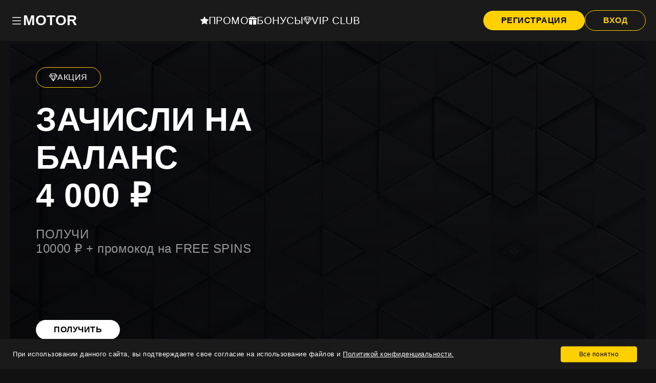

--- FILE ---
content_type: text/html; charset=UTF-8
request_url: https://idui.ru/
body_size: 15511
content:
<!DOCTYPE html>
<html lang="ru">

<head>
    <meta charset="UTF-8">
    <meta name=viewport content="width=device-width, initial-scale=1">
    
    <link rel="apple-touch-icon-precomposed" sizes="57x57"
        href="https://idui.ru/wp-content/themes/Motor/assets/favicon/apple-touch-icon-57x57.png" />
    <link rel="apple-touch-icon-precomposed" sizes="114x114"
        href="https://idui.ru/wp-content/themes/Motor/assets/favicon/apple-touch-icon-114x114.png" />
    <link rel="apple-touch-icon-precomposed" sizes="72x72"
        href="https://idui.ru/wp-content/themes/Motor/assets/favicon/apple-touch-icon-72x72.png" />
    <link rel="apple-touch-icon-precomposed" sizes="144x144"
        href="https://idui.ru/wp-content/themes/Motor/assets/favicon/apple-touch-icon-144x144.png" />
    <link rel="apple-touch-icon-precomposed" sizes="60x60"
        href="https://idui.ru/wp-content/themes/Motor/assets/favicon/apple-touch-icon-60x60.png" />
    <link rel="apple-touch-icon-precomposed" sizes="120x120"
        href="https://idui.ru/wp-content/themes/Motor/assets/favicon/apple-touch-icon-120x120.png" />
    <link rel="apple-touch-icon-precomposed" sizes="76x76"
        href="https://idui.ru/wp-content/themes/Motor/assets/favicon/apple-touch-icon-76x76.png" />
    <link rel="apple-touch-icon-precomposed" sizes="152x152"
        href="https://idui.ru/wp-content/themes/Motor/assets/favicon/apple-touch-icon-152x152.png" />
    <link rel="icon" type="image/png"
        href="https://idui.ru/wp-content/themes/Motor/assets/favicon/favicon-196x196.png" sizes="196x196" />
    <link rel="icon" type="image/png"
        href="https://idui.ru/wp-content/themes/Motor/assets/favicon/favicon-96x96.png" sizes="96x96" />
    <link rel="icon" type="image/png"
        href="https://idui.ru/wp-content/themes/Motor/assets/favicon/favicon-32x32.png" sizes="32x32" />
    <link rel="icon" type="image/png"
        href="https://idui.ru/wp-content/themes/Motor/assets/favicon/favicon-16x16.png" sizes="16x16" />
    <link rel="icon" type="image/png" href="https://idui.ru/wp-content/themes/Motor/assets/favicon/favicon-128.png"
        sizes="128x128" />
    <meta name="application-name" content="Motor Casino" />
    <meta name="msapplication-TileColor" content="#FFFFFF" />
    <meta name="msapplication-TileImage" content="mstile-144x144.png" />
    <meta name="msapplication-square70x70logo" content="mstile-70x70.png" />
    <meta name="msapplication-square150x150logo" content="mstile-150x150.png" />
    <meta name="msapplication-wide310x150logo" content="mstile-310x150.png" />
    <meta name="msapplication-square310x310logo" content="mstile-310x310.png" />
    <meta name='robots' content='index, follow, max-image-preview:large, max-snippet:-1, max-video-preview:-1' />
	<style>img:is([sizes="auto" i], [sizes^="auto," i]) { contain-intrinsic-size: 3000px 1500px }</style>
	<link rel="alternate" hreflang="x-default" href="https://idui.ru/" />
<link rel="alternate" hreflang="ru-ru" href="https://idui.ru/ru-ru/" />
<link rel="canonical" href="https://idui.ru/ru-ru/" />

	<!-- This site is optimized with the Yoast SEO plugin v24.4 - https://yoast.com/wordpress/plugins/seo/ -->
	<title>Мотор Казино | Бонусные коды – промоакции Motor Casino и фриспины</title>
	<meta name="description" content="Активируй бонусные коды Motor Casino 🎰 и получай награды! Мотор Казино дарит фриспины, 🎮 депозитные бонусы и эксклюзивные акции. Воспользуйся промокодами уже сегодня!" />
	<meta property="og:type" content="website" />
	<meta property="og:title" content="Мотор Казино | Бонусные коды – промоакции Motor Casino и фриспины" />
	<meta property="og:description" content="Активируй бонусные коды Motor Casino 🎰 и получай награды! Мотор Казино дарит фриспины, 🎮 депозитные бонусы и эксклюзивные акции. Воспользуйся промокодами уже сегодня!" />
	<meta property="og:url" content="https://idui.ru/" />
	<meta property="og:site_name" content="Motor Casino" />
	<meta name="twitter:card" content="summary_large_image" />
	<!-- / Yoast SEO plugin. -->


<link rel='dns-prefetch' href='//idui.ru' />
<script type="text/javascript">
/* <![CDATA[ */
window._wpemojiSettings = {"baseUrl":"https:\/\/s.w.org\/images\/core\/emoji\/15.0.3\/72x72\/","ext":".png","svgUrl":"https:\/\/s.w.org\/images\/core\/emoji\/15.0.3\/svg\/","svgExt":".svg","source":{"concatemoji":"https:\/\/idui.ru\/wp-includes\/js\/wp-emoji-release.min.js?ver=6.7.3"}};
/*! This file is auto-generated */
!function(i,n){var o,s,e;function c(e){try{var t={supportTests:e,timestamp:(new Date).valueOf()};sessionStorage.setItem(o,JSON.stringify(t))}catch(e){}}function p(e,t,n){e.clearRect(0,0,e.canvas.width,e.canvas.height),e.fillText(t,0,0);var t=new Uint32Array(e.getImageData(0,0,e.canvas.width,e.canvas.height).data),r=(e.clearRect(0,0,e.canvas.width,e.canvas.height),e.fillText(n,0,0),new Uint32Array(e.getImageData(0,0,e.canvas.width,e.canvas.height).data));return t.every(function(e,t){return e===r[t]})}function u(e,t,n){switch(t){case"flag":return n(e,"\ud83c\udff3\ufe0f\u200d\u26a7\ufe0f","\ud83c\udff3\ufe0f\u200b\u26a7\ufe0f")?!1:!n(e,"\ud83c\uddfa\ud83c\uddf3","\ud83c\uddfa\u200b\ud83c\uddf3")&&!n(e,"\ud83c\udff4\udb40\udc67\udb40\udc62\udb40\udc65\udb40\udc6e\udb40\udc67\udb40\udc7f","\ud83c\udff4\u200b\udb40\udc67\u200b\udb40\udc62\u200b\udb40\udc65\u200b\udb40\udc6e\u200b\udb40\udc67\u200b\udb40\udc7f");case"emoji":return!n(e,"\ud83d\udc26\u200d\u2b1b","\ud83d\udc26\u200b\u2b1b")}return!1}function f(e,t,n){var r="undefined"!=typeof WorkerGlobalScope&&self instanceof WorkerGlobalScope?new OffscreenCanvas(300,150):i.createElement("canvas"),a=r.getContext("2d",{willReadFrequently:!0}),o=(a.textBaseline="top",a.font="600 32px Arial",{});return e.forEach(function(e){o[e]=t(a,e,n)}),o}function t(e){var t=i.createElement("script");t.src=e,t.defer=!0,i.head.appendChild(t)}"undefined"!=typeof Promise&&(o="wpEmojiSettingsSupports",s=["flag","emoji"],n.supports={everything:!0,everythingExceptFlag:!0},e=new Promise(function(e){i.addEventListener("DOMContentLoaded",e,{once:!0})}),new Promise(function(t){var n=function(){try{var e=JSON.parse(sessionStorage.getItem(o));if("object"==typeof e&&"number"==typeof e.timestamp&&(new Date).valueOf()<e.timestamp+604800&&"object"==typeof e.supportTests)return e.supportTests}catch(e){}return null}();if(!n){if("undefined"!=typeof Worker&&"undefined"!=typeof OffscreenCanvas&&"undefined"!=typeof URL&&URL.createObjectURL&&"undefined"!=typeof Blob)try{var e="postMessage("+f.toString()+"("+[JSON.stringify(s),u.toString(),p.toString()].join(",")+"));",r=new Blob([e],{type:"text/javascript"}),a=new Worker(URL.createObjectURL(r),{name:"wpTestEmojiSupports"});return void(a.onmessage=function(e){c(n=e.data),a.terminate(),t(n)})}catch(e){}c(n=f(s,u,p))}t(n)}).then(function(e){for(var t in e)n.supports[t]=e[t],n.supports.everything=n.supports.everything&&n.supports[t],"flag"!==t&&(n.supports.everythingExceptFlag=n.supports.everythingExceptFlag&&n.supports[t]);n.supports.everythingExceptFlag=n.supports.everythingExceptFlag&&!n.supports.flag,n.DOMReady=!1,n.readyCallback=function(){n.DOMReady=!0}}).then(function(){return e}).then(function(){var e;n.supports.everything||(n.readyCallback(),(e=n.source||{}).concatemoji?t(e.concatemoji):e.wpemoji&&e.twemoji&&(t(e.twemoji),t(e.wpemoji)))}))}((window,document),window._wpemojiSettings);
/* ]]> */
</script>
<style id='wp-emoji-styles-inline-css' type='text/css'>

	img.wp-smiley, img.emoji {
		display: inline !important;
		border: none !important;
		box-shadow: none !important;
		height: 1em !important;
		width: 1em !important;
		margin: 0 0.07em !important;
		vertical-align: -0.1em !important;
		background: none !important;
		padding: 0 !important;
	}
</style>
<style id='classic-theme-styles-inline-css' type='text/css'>
/*! This file is auto-generated */
.wp-block-button__link{color:#fff;background-color:#32373c;border-radius:9999px;box-shadow:none;text-decoration:none;padding:calc(.667em + 2px) calc(1.333em + 2px);font-size:1.125em}.wp-block-file__button{background:#32373c;color:#fff;text-decoration:none}
</style>
<style id='global-styles-inline-css' type='text/css'>
:root{--wp--preset--aspect-ratio--square: 1;--wp--preset--aspect-ratio--4-3: 4/3;--wp--preset--aspect-ratio--3-4: 3/4;--wp--preset--aspect-ratio--3-2: 3/2;--wp--preset--aspect-ratio--2-3: 2/3;--wp--preset--aspect-ratio--16-9: 16/9;--wp--preset--aspect-ratio--9-16: 9/16;--wp--preset--color--black: #000000;--wp--preset--color--cyan-bluish-gray: #abb8c3;--wp--preset--color--white: #ffffff;--wp--preset--color--pale-pink: #f78da7;--wp--preset--color--vivid-red: #cf2e2e;--wp--preset--color--luminous-vivid-orange: #ff6900;--wp--preset--color--luminous-vivid-amber: #fcb900;--wp--preset--color--light-green-cyan: #7bdcb5;--wp--preset--color--vivid-green-cyan: #00d084;--wp--preset--color--pale-cyan-blue: #8ed1fc;--wp--preset--color--vivid-cyan-blue: #0693e3;--wp--preset--color--vivid-purple: #9b51e0;--wp--preset--gradient--vivid-cyan-blue-to-vivid-purple: linear-gradient(135deg,rgba(6,147,227,1) 0%,rgb(155,81,224) 100%);--wp--preset--gradient--light-green-cyan-to-vivid-green-cyan: linear-gradient(135deg,rgb(122,220,180) 0%,rgb(0,208,130) 100%);--wp--preset--gradient--luminous-vivid-amber-to-luminous-vivid-orange: linear-gradient(135deg,rgba(252,185,0,1) 0%,rgba(255,105,0,1) 100%);--wp--preset--gradient--luminous-vivid-orange-to-vivid-red: linear-gradient(135deg,rgba(255,105,0,1) 0%,rgb(207,46,46) 100%);--wp--preset--gradient--very-light-gray-to-cyan-bluish-gray: linear-gradient(135deg,rgb(238,238,238) 0%,rgb(169,184,195) 100%);--wp--preset--gradient--cool-to-warm-spectrum: linear-gradient(135deg,rgb(74,234,220) 0%,rgb(151,120,209) 20%,rgb(207,42,186) 40%,rgb(238,44,130) 60%,rgb(251,105,98) 80%,rgb(254,248,76) 100%);--wp--preset--gradient--blush-light-purple: linear-gradient(135deg,rgb(255,206,236) 0%,rgb(152,150,240) 100%);--wp--preset--gradient--blush-bordeaux: linear-gradient(135deg,rgb(254,205,165) 0%,rgb(254,45,45) 50%,rgb(107,0,62) 100%);--wp--preset--gradient--luminous-dusk: linear-gradient(135deg,rgb(255,203,112) 0%,rgb(199,81,192) 50%,rgb(65,88,208) 100%);--wp--preset--gradient--pale-ocean: linear-gradient(135deg,rgb(255,245,203) 0%,rgb(182,227,212) 50%,rgb(51,167,181) 100%);--wp--preset--gradient--electric-grass: linear-gradient(135deg,rgb(202,248,128) 0%,rgb(113,206,126) 100%);--wp--preset--gradient--midnight: linear-gradient(135deg,rgb(2,3,129) 0%,rgb(40,116,252) 100%);--wp--preset--font-size--small: 13px;--wp--preset--font-size--medium: 20px;--wp--preset--font-size--large: 36px;--wp--preset--font-size--x-large: 42px;--wp--preset--spacing--20: 0.44rem;--wp--preset--spacing--30: 0.67rem;--wp--preset--spacing--40: 1rem;--wp--preset--spacing--50: 1.5rem;--wp--preset--spacing--60: 2.25rem;--wp--preset--spacing--70: 3.38rem;--wp--preset--spacing--80: 5.06rem;--wp--preset--shadow--natural: 6px 6px 9px rgba(0, 0, 0, 0.2);--wp--preset--shadow--deep: 12px 12px 50px rgba(0, 0, 0, 0.4);--wp--preset--shadow--sharp: 6px 6px 0px rgba(0, 0, 0, 0.2);--wp--preset--shadow--outlined: 6px 6px 0px -3px rgba(255, 255, 255, 1), 6px 6px rgba(0, 0, 0, 1);--wp--preset--shadow--crisp: 6px 6px 0px rgba(0, 0, 0, 1);}:where(.is-layout-flex){gap: 0.5em;}:where(.is-layout-grid){gap: 0.5em;}body .is-layout-flex{display: flex;}.is-layout-flex{flex-wrap: wrap;align-items: center;}.is-layout-flex > :is(*, div){margin: 0;}body .is-layout-grid{display: grid;}.is-layout-grid > :is(*, div){margin: 0;}:where(.wp-block-columns.is-layout-flex){gap: 2em;}:where(.wp-block-columns.is-layout-grid){gap: 2em;}:where(.wp-block-post-template.is-layout-flex){gap: 1.25em;}:where(.wp-block-post-template.is-layout-grid){gap: 1.25em;}.has-black-color{color: var(--wp--preset--color--black) !important;}.has-cyan-bluish-gray-color{color: var(--wp--preset--color--cyan-bluish-gray) !important;}.has-white-color{color: var(--wp--preset--color--white) !important;}.has-pale-pink-color{color: var(--wp--preset--color--pale-pink) !important;}.has-vivid-red-color{color: var(--wp--preset--color--vivid-red) !important;}.has-luminous-vivid-orange-color{color: var(--wp--preset--color--luminous-vivid-orange) !important;}.has-luminous-vivid-amber-color{color: var(--wp--preset--color--luminous-vivid-amber) !important;}.has-light-green-cyan-color{color: var(--wp--preset--color--light-green-cyan) !important;}.has-vivid-green-cyan-color{color: var(--wp--preset--color--vivid-green-cyan) !important;}.has-pale-cyan-blue-color{color: var(--wp--preset--color--pale-cyan-blue) !important;}.has-vivid-cyan-blue-color{color: var(--wp--preset--color--vivid-cyan-blue) !important;}.has-vivid-purple-color{color: var(--wp--preset--color--vivid-purple) !important;}.has-black-background-color{background-color: var(--wp--preset--color--black) !important;}.has-cyan-bluish-gray-background-color{background-color: var(--wp--preset--color--cyan-bluish-gray) !important;}.has-white-background-color{background-color: var(--wp--preset--color--white) !important;}.has-pale-pink-background-color{background-color: var(--wp--preset--color--pale-pink) !important;}.has-vivid-red-background-color{background-color: var(--wp--preset--color--vivid-red) !important;}.has-luminous-vivid-orange-background-color{background-color: var(--wp--preset--color--luminous-vivid-orange) !important;}.has-luminous-vivid-amber-background-color{background-color: var(--wp--preset--color--luminous-vivid-amber) !important;}.has-light-green-cyan-background-color{background-color: var(--wp--preset--color--light-green-cyan) !important;}.has-vivid-green-cyan-background-color{background-color: var(--wp--preset--color--vivid-green-cyan) !important;}.has-pale-cyan-blue-background-color{background-color: var(--wp--preset--color--pale-cyan-blue) !important;}.has-vivid-cyan-blue-background-color{background-color: var(--wp--preset--color--vivid-cyan-blue) !important;}.has-vivid-purple-background-color{background-color: var(--wp--preset--color--vivid-purple) !important;}.has-black-border-color{border-color: var(--wp--preset--color--black) !important;}.has-cyan-bluish-gray-border-color{border-color: var(--wp--preset--color--cyan-bluish-gray) !important;}.has-white-border-color{border-color: var(--wp--preset--color--white) !important;}.has-pale-pink-border-color{border-color: var(--wp--preset--color--pale-pink) !important;}.has-vivid-red-border-color{border-color: var(--wp--preset--color--vivid-red) !important;}.has-luminous-vivid-orange-border-color{border-color: var(--wp--preset--color--luminous-vivid-orange) !important;}.has-luminous-vivid-amber-border-color{border-color: var(--wp--preset--color--luminous-vivid-amber) !important;}.has-light-green-cyan-border-color{border-color: var(--wp--preset--color--light-green-cyan) !important;}.has-vivid-green-cyan-border-color{border-color: var(--wp--preset--color--vivid-green-cyan) !important;}.has-pale-cyan-blue-border-color{border-color: var(--wp--preset--color--pale-cyan-blue) !important;}.has-vivid-cyan-blue-border-color{border-color: var(--wp--preset--color--vivid-cyan-blue) !important;}.has-vivid-purple-border-color{border-color: var(--wp--preset--color--vivid-purple) !important;}.has-vivid-cyan-blue-to-vivid-purple-gradient-background{background: var(--wp--preset--gradient--vivid-cyan-blue-to-vivid-purple) !important;}.has-light-green-cyan-to-vivid-green-cyan-gradient-background{background: var(--wp--preset--gradient--light-green-cyan-to-vivid-green-cyan) !important;}.has-luminous-vivid-amber-to-luminous-vivid-orange-gradient-background{background: var(--wp--preset--gradient--luminous-vivid-amber-to-luminous-vivid-orange) !important;}.has-luminous-vivid-orange-to-vivid-red-gradient-background{background: var(--wp--preset--gradient--luminous-vivid-orange-to-vivid-red) !important;}.has-very-light-gray-to-cyan-bluish-gray-gradient-background{background: var(--wp--preset--gradient--very-light-gray-to-cyan-bluish-gray) !important;}.has-cool-to-warm-spectrum-gradient-background{background: var(--wp--preset--gradient--cool-to-warm-spectrum) !important;}.has-blush-light-purple-gradient-background{background: var(--wp--preset--gradient--blush-light-purple) !important;}.has-blush-bordeaux-gradient-background{background: var(--wp--preset--gradient--blush-bordeaux) !important;}.has-luminous-dusk-gradient-background{background: var(--wp--preset--gradient--luminous-dusk) !important;}.has-pale-ocean-gradient-background{background: var(--wp--preset--gradient--pale-ocean) !important;}.has-electric-grass-gradient-background{background: var(--wp--preset--gradient--electric-grass) !important;}.has-midnight-gradient-background{background: var(--wp--preset--gradient--midnight) !important;}.has-small-font-size{font-size: var(--wp--preset--font-size--small) !important;}.has-medium-font-size{font-size: var(--wp--preset--font-size--medium) !important;}.has-large-font-size{font-size: var(--wp--preset--font-size--large) !important;}.has-x-large-font-size{font-size: var(--wp--preset--font-size--x-large) !important;}
:where(.wp-block-post-template.is-layout-flex){gap: 1.25em;}:where(.wp-block-post-template.is-layout-grid){gap: 1.25em;}
:where(.wp-block-columns.is-layout-flex){gap: 2em;}:where(.wp-block-columns.is-layout-grid){gap: 2em;}
:root :where(.wp-block-pullquote){font-size: 1.5em;line-height: 1.6;}
</style>
<link rel='stylesheet' id='add-notice-coockie-css' href='https://idui.ru/wp-content/plugins/add-notice-coockie/public/css/add-notice-coockie-public.css?ver=1.0.0' type='text/css' media='all' />
<link rel='stylesheet' id='gen-content-css' href='https://idui.ru/wp-content/plugins/gen-content/public/css/gen-content-public.css?ver=1.0.0' type='text/css' media='all' />
<link rel='stylesheet' id='satellit-main-style-css' href='https://idui.ru/wp-content/themes/Motor/assets/css/main.css' type='text/css' media='' />
<link rel='stylesheet' id='satellit-popup-style-css' href='https://idui.ru/wp-content/themes/Motor/assets/popup/popup.css' type='text/css' media='' />
<script type="text/javascript" src="https://idui.ru/wp-includes/js/jquery/jquery.min.js?ver=3.7.1" id="jquery-core-js"></script>
<script type="text/javascript" src="https://idui.ru/wp-includes/js/jquery/jquery-migrate.min.js?ver=3.4.1" id="jquery-migrate-js"></script>
<script type="text/javascript" src="https://idui.ru/wp-content/plugins/add-notice-coockie/public/js/add-notice-coockie-public.js?ver=1.0.0" id="add-notice-coockie-js"></script>
<script type="text/javascript" src="https://idui.ru/wp-content/plugins/gen-content/public/js/gen-content-public.js?ver=1.0.0" id="gen-content-js"></script>

</head>

<body class="home page-template page-template-template-homepage page-template-template-homepage-php page page-id-22">
    <div class="app">
        <header class="header">
            <div class="navbar-wrapper">
                <div class="container">
                    <div class="navbar">
                        <div class="navbar-brand__wrapper">
                            <div class="navbar-toggle" id="menuButton">
                                <svg xmlns="http://www.w3.org/2000/svg" width="16" height="16" fill="currentColor"
                                    class="bi bi-list" viewBox="0 0 16 16">
                                    <path fill-rule="evenodd"
                                        d="M2.5 12a.5.5 0 0 1 .5-.5h10a.5.5 0 0 1 0 1H3a.5.5 0 0 1-.5-.5zm0-4a.5.5 0 0 1 .5-.5h10a.5.5 0 0 1 0 1H3a.5.5 0 0 1-.5-.5zm0-4a.5.5 0 0 1 .5-.5h10a.5.5 0 0 1 0 1H3a.5.5 0 0 1-.5-.5z">
                                    </path>
                                </svg>
                             
                            </div>
                            <div class="navbar-brand">
                                <a href="/">Motor</a>
                            </div>
                        </div>

                        <nav class="navbar-nav__quick">
                            <ul>
                                <li><!--noindex--><a target="_blank" rel="nofollow" href="https://idui.ru/goto/aHR0cHM6Ly90cHRyYWZmLnNpdGUvY2N6cGwway5waHA/a2V5PTRjMGFodnp2aGs0OGwxcm5teHk1JkNsaWNrSUQ9Y252X2lk"  ><svg
                                            xmlns="http://www.w3.org/2000/svg" width="16" height="16"
                                            fill="currentColor" class="bi bi-star-fill" viewBox="0 0 16 16">
                                            <path
                                                d="M3.612 15.443c-.386.198-.824-.149-.746-.592l.83-4.73L.173 6.765c-.329-.314-.158-.888.283-.95l4.898-.696L7.538.792c.197-.39.73-.39.927 0l2.184 4.327 4.898.696c.441.062.612.636.282.95l-3.522 3.356.83 4.73c.078.443-.36.79-.746.592L8 13.187l-4.389 2.256z" />
                                        </svg><span>Промо</span></a><!--/noindex--></li>
                                <li><!--noindex--><a target="_blank" rel="nofollow" href="https://idui.ru/goto/aHR0cHM6Ly90cHRyYWZmLnNpdGUvY2N6cGwway5waHA/a2V5PTRjMGFodnp2aGs0OGwxcm5teHk1JkNsaWNrSUQ9Y252X2lk"  ><svg
                                            xmlns="http://www.w3.org/2000/svg" width="16" height="16"
                                            fill="currentColor" class="bi bi-gift-fill" viewBox="0 0 16 16">
                                            <path
                                                d="M3 2.5a2.5 2.5 0 0 1 5 0 2.5 2.5 0 0 1 5 0v.006c0 .07 0 .27-.038.494H15a1 1 0 0 1 1 1v1a1 1 0 0 1-1 1H1a1 1 0 0 1-1-1V4a1 1 0 0 1 1-1h2.038A3 3 0 0 1 3 2.506zm1.068.5H7v-.5a1.5 1.5 0 1 0-3 0c0 .085.002.274.045.43zM9 3h2.932l.023-.07c.043-.156.045-.345.045-.43a1.5 1.5 0 0 0-3 0zm6 4v7.5a1.5 1.5 0 0 1-1.5 1.5H9V7zM2.5 16A1.5 1.5 0 0 1 1 14.5V7h6v9z" />
                                        </svg><span>Бонусы</span></a><!--/noindex--></li>
                                <li><!--noindex--><a target="_blank" rel="nofollow" href="https://idui.ru/goto/aHR0cHM6Ly90cHRyYWZmLnNpdGUvY2N6cGwway5waHA/a2V5PTRjMGFodnp2aGs0OGwxcm5teHk1JkNsaWNrSUQ9Y252X2lk"  ><svg
                                            xmlns="http://www.w3.org/2000/svg" width="16" height="16"
                                            fill="currentColor" class="bi bi-gem" viewBox="0 0 16 16">
                                            <path
                                                d="M3.1.7a.5.5 0 0 1 .4-.2h9a.5.5 0 0 1 .4.2l2.976 3.974c.149.185.156.45.01.644L8.4 15.3a.5.5 0 0 1-.8 0L.1 5.3a.5.5 0 0 1 0-.6zm11.386 3.785-1.806-2.41-.776 2.413zm-3.633.004.961-2.989H4.186l.963 2.995zM5.47 5.495 8 13.366l2.532-7.876zm-1.371-.999-.78-2.422-1.818 2.425zM1.499 5.5l5.113 6.817-2.192-6.82zm7.889 6.817 5.123-6.83-2.928.002z" />
                                        </svg><span>Vip Club</span></a><!--/noindex--></li>

                            </ul>
                        </nav>
                        <div class="navbar-auth">
                            <!--noindex--><a target="_blank" rel="nofollow" href="https://idui.ru/goto/aHR0cHM6Ly90cHRyYWZmLnNpdGUvY2N6cGwway5waHA/a2V5PTRjMGFodnp2aGs0OGwxcm5teHk1JkNsaWNrSUQ9Y252X2lk"  target="_blank" rel="nofollow"
                                class="btn btn-red">Регистрация</a><!--/noindex-->
                            <!--noindex--><a target="_blank" rel="nofollow" href="https://idui.ru/goto/aHR0cHM6Ly90cHRyYWZmLnNpdGUvY2N6cGwway5waHA/a2V5PTRjMGFodnp2aGs0OGwxcm5teHk1JkNsaWNrSUQ9Y252X2lk"  target="_blank" rel="nofollow"
                                class="btn btn-outline">Вход</a><!--/noindex-->
                        </div>


                        <nav class="navbar-nav" id="menu">
                            <ul id="menu-header-menu" class="menu"><li id="menu-item-2691" class="menu-item menu-item-type-custom menu-item-object-custom menu-item-2691"><!--noindex--><a target="_blank" rel="nofollow" href="https://idui.ru/goto/aHR0cHM6Ly90cHRyYWZmLnNpdGUvY2N6cGwway5waHA/a2V5PTRjMGFodnp2aGs0OGwxcm5teHk1JiMwMzg7Q2xpY2tJRD1jbnZfaWQ=" itemprop="url" >Бонусы для вас</a><!--/noindex--></li>
<li id="menu-item-2689" class="menu-item menu-item-type-taxonomy menu-item-object-category menu-item-2689"><a itemprop="url" href="https://idui.ru/sloty-motor/">Игровые слоты</a></li>
<li id="menu-item-2690" class="menu-item menu-item-type-custom menu-item-object-custom menu-item-2690"><!--noindex--><a target="_blank" rel="nofollow" href="https://idui.ru/goto/aHR0cHM6Ly90cHRyYWZmLnNpdGUvY2N6cGwway5waHA/a2V5PTRjMGFodnp2aGs0OGwxcm5teHk1JiMwMzg7Q2xpY2tJRD1jbnZfaWQ=" itemprop="url" >Быстрая регистрация</a><!--/noindex--></li>
<li id="menu-item-2688" class="menu-item menu-item-type-post_type menu-item-object-page menu-item-2688"><a itemprop="url" href="https://idui.ru/kontaktnye-dannye/">Контактные данные</a></li>
<li id="menu-item-2687" class="menu-item menu-item-type-post_type menu-item-object-page menu-item-privacy-policy menu-item-2687"><a itemprop="url" rel="privacy-policy" href="https://idui.ru/politika-konfidencialnosti-dannyh/">Политика конфиденциальности</a></li>
</ul>                        </nav>

                    </div>
                </div>
            </div>
            <div class="container">
                <div class="banner">
                    <div class="banner-content">
                        <div class="banner-badge"><svg xmlns="http://www.w3.org/2000/svg" width="16" height="16"
                                fill="currentColor" class="bi bi-gem" viewBox="0 0 16 16">
                                <path
                                    d="M3.1.7a.5.5 0 0 1 .4-.2h9a.5.5 0 0 1 .4.2l2.976 3.974c.149.185.156.45.01.644L8.4 15.3a.5.5 0 0 1-.8 0L.1 5.3a.5.5 0 0 1 0-.6zm11.386 3.785-1.806-2.41-.776 2.413zm-3.633.004.961-2.989H4.186l.963 2.995zM5.47 5.495 8 13.366l2.532-7.876zm-1.371-.999-.78-2.422-1.818 2.425zM1.499 5.5l5.113 6.817-2.192-6.82zm7.889 6.817 5.123-6.83-2.928.002z" />
                            </svg><span>Акция</span></div>
                        <div class="banner-title">Зачисли на баланс<br><span>4 000 ₽</div>
                        <div class="banner-text">ПОЛУЧИ<br> 10000 ₽ + промокод на FREE SPINS                        </div>
                        <div class="banner-action">
                            <!--noindex--><a target="_blank" rel="nofollow" href="https://idui.ru/goto/aHR0cHM6Ly90cHRyYWZmLnNpdGUvY2N6cGwway5waHA/a2V5PTRjMGFodnp2aGs0OGwxcm5teHk1JkNsaWNrSUQ9Y252X2lk"  target="_blank" rel="nofollow"
                                class="btn btn-white"> Получить</a><!--/noindex-->
                        </div>
                    </div>
                    <div class="banner-img">
                        <img src="https://idui.ru/wp-content/themes/Motor/assets/img/payoutIcon.webp"
                            alt="">
                    </div>
                    <div class="banner-pay">
                        <ul>
                            <li><img src="https://idui.ru/wp-content/themes/Motor/assets/img/pay/1q1wr424xglcw08og48sos4gcg4w4oo.svg"
                                    alt=""></li>
                            <li><img src="https://idui.ru/wp-content/themes/Motor/assets/img/pay/5cseyvm6tjk84wggsk884gkgowgk00.svg"
                                    alt=""></li>
                            <li><img src="https://idui.ru/wp-content/themes/Motor/assets/img/pay/67541b2b-3756-4ed8-baab-9ba6c8fafab1.svg"
                                    alt=""></li>
                            <li><img src="https://idui.ru/wp-content/themes/Motor/assets/img/pay/6q9c4iqetpss4o0w0440s0wkkkwoww8.svg"
                                    alt=""></li>
                            <li><img src="https://idui.ru/wp-content/themes/Motor/assets/img/pay/db445e90-69e0-48a0-953f-dd6c4ebbcd251.svg"
                                    alt=""></li>
                            <li><img src="https://idui.ru/wp-content/themes/Motor/assets/img/pay/m6wnprdqv34k08s4wg0k8ow00sg84gw.svg"
                                    alt=""></li>
                            <li><img src="https://idui.ru/wp-content/themes/Motor/assets/img/pay/tethererc20usdte.svg"
                                    alt=""></li>
                        </ul>
                    </div>
                </div>

            </div>
        </header>
        <main class="main">
            <div class="container">
                <div class="feature">
    <div class="feature-item">
        <div class="feature-content">
            <div class="feature-title">Колесо фортуны</div>
            <div class="feature-action">
                <!--noindex--><a target="_blank" rel="nofollow" href="https://idui.ru/goto/aHR0cHM6Ly90cHRyYWZmLnNpdGUvY2N6cGwway5waHA/a2V5PTRjMGFodnp2aGs0OGwxcm5teHk1JkNsaWNrSUQ9Y252X2lk"  class="btn btn-outline">Покрутить</a><!--/noindex-->
            </div>

        </div>
    </div>
    <div class="feature-item">
        <div class="feature-content">
            <div class="feature-title">Скачать наше приложение</div>
            <div class="feature-action">
                <!--noindex--><a target="_blank" rel="nofollow" href="https://idui.ru/goto/aHR0cHM6Ly90cHRyYWZmLnNpdGUvY2N6cGwway5waHA/a2V5PTRjMGFodnp2aGs0OGwxcm5teHk1JkNsaWNrSUQ9Y252X2lk"  class="btn btn-outline">Скачать</a><!--/noindex-->
            </div>

        </div>
    </div>
    <div class="feature-item">
        <div class="feature-content">
            <div class="feature-title">Бонусы</div>
            <div class="feature-action">
                <!--noindex--><a target="_blank" rel="nofollow" href="https://idui.ru/goto/aHR0cHM6Ly90cHRyYWZmLnNpdGUvY2N6cGwway5waHA/a2V5PTRjMGFodnp2aGs0OGwxcm5teHk1JkNsaWNrSUQ9Y252X2lk"  class="btn btn-outline">Получить</a><!--/noindex-->
            </div>

        </div>
    </div>
    <div class="feature-item">
        <div class="feature-content">
            <div class="feature-title">Кешбэк от 10%</div>
            <div class="feature-action">
                <!--noindex--><a target="_blank" rel="nofollow" href="https://idui.ru/goto/aHR0cHM6Ly90cHRyYWZmLnNpdGUvY2N6cGwway5waHA/a2V5PTRjMGFodnp2aGs0OGwxcm5teHk1JkNsaWNrSUQ9Y252X2lk"  class="btn btn-outline">Получить</a><!--/noindex-->
            </div>

        </div>
    </div>
</div>
<div class="content">
    <h1>Официальный сайт Motor Casino</h1>
<p>Первое, что привлекает внимание на сайте Motor Casino, — это продуманный дизайн и удобная навигация. Интерфейс создан с учетом потребностей пользователей, что делает процесс игры максимально комфортным. Категории игр структурированы таким образом, чтобы любой посетитель мог быстро найти интересующий его раздел: будь то слоты, настольные игры или лайв-казино. Дополнительные фильтры позволяют сортировать игры по популярности, новизне и тематике.</p>
<h2>Бонусная программа кодов в Мотор Казино</h2>
<p>Бонусная политика создана для того, чтобы предложить своим клиентам дополнительные возможности для успешной и комфортной игры. Уникальные промокоды предоставляют доступ к ряду эксклюзивных преимуществ, таких как дополнительные средства на счете, бесплатные вращения и участие в специальных акциях. В этой статье мы рассмотрим основные аспекты бонусной программы и особенности ее использования.</p>
<p><img fetchpriority="high" decoding="async" class="aligncenter size-full wp-image-2679" title="Акция Crash Win от Мотор Казино" src="https://idui.ru/wp-content/uploads/2025/02/akcziya-crash-win.webp" alt="Акция Crash Win от Мотор Казино" width="1421" height="356" srcset="https://idui.ru/wp-content/uploads/2025/02/akcziya-crash-win.webp 1421w, https://idui.ru/wp-content/uploads/2025/02/akcziya-crash-win-300x75.webp 300w, https://idui.ru/wp-content/uploads/2025/02/akcziya-crash-win-1024x257.webp 1024w, https://idui.ru/wp-content/uploads/2025/02/akcziya-crash-win-768x192.webp 768w" sizes="(max-width: 1421px) 100vw, 1421px" /></p>
<h3>Преимущества использования бонусных кодов Motor Casino</h3>
<p>Использование бонусных кодов открывает игрокам дополнительные ресурсы для игры. Вот основные выгоды:</p>
<ul>
<li>Увеличение депозита – промокоды позволяют увеличить сумму на счете, предоставляя бонусные средства.</li>
<li>Бесплатные вращения – игроки могут опробовать популярные слоты без дополнительных вложений.</li>
<li>Эксклюзивные предложения – специальные акции, доступные только через ввод определенных кодов.</li>
<li>Простота активации – коды вводятся в специально отведенном поле, что делает процесс максимально удобным.</li>
</ul>
<h3>Как активировать бонусные коды казино Мотор</h3>
<p>Для активации бонусного кода в Мотор Казино выполните следующие действия:</p>
<ol>
<li>Авторизуйтесь на сайте, используя свои учетные данные.</li>
<li>Перейдите в раздел “Касса” или “Бонусы”.</li>
<li>Введите промокод в соответствующее поле.</li>
<li>Подтвердите активацию и дождитесь начисления бонуса.</li>
</ol>
<h3>Основные условия использования бонусов</h3>
<p>Бонусные предложения сопровождаются условиями, которые необходимо учитывать для их корректного использования. Среди основных требований:</p>
<ul>
<li>Минимальная сумма депозита для активации бонуса.</li>
<li>Срок действия кода – бонусы имеют ограниченный период активации.</li>
<li>Вейджер – определенное количество ставок, которое нужно сделать для вывода бонусных средств.</li>
</ul>
<table>
<tbody>
<tr>
<td width="148"><strong>Тип бонуса</strong></td>
<td width="236"><strong>Преимущество</strong></td>
<td width="217"><strong>Условия активации</strong></td>
</tr>
<tr>
<td width="148">Приветственный</td>
<td width="236">Увеличение депозита на 100%</td>
<td width="217">Минимальный депозит $10</td>
</tr>
<tr>
<td width="148">Бесплатные спины</td>
<td width="236">50 вращений на популярных слотах</td>
<td width="217">Ввод промокода при пополнении</td>
</tr>
<tr>
<td width="148">Еженедельный бонус</td>
<td width="236">Дополнительные 20% к депозиту</td>
<td width="217">Действителен раз в неделю</td>
</tr>
</tbody>
</table>
<p>Бонусная программа кодов в казино Мотор — это эффективный способ получить дополнительные возможности для игры и увеличить шансы на выигрыш. Простота активации, широкий выбор предложений и прозрачные условия делают эти бонусы отличным инструментом для каждого игрока. Воспользуйтесь преимуществами промокодов, чтобы получить максимум удовольствия от игры.</p>
</div>



<div class="games">
    <div class="games-header">
        <div class="games-title"><svg xmlns="http://www.w3.org/2000/svg" width="16" height="16" fill="currentColor"
                class="bi bi-heart" viewBox="0 0 16 16">
                <path
                    d="m8 2.748-.717-.737C5.6.281 2.514.878 1.4 3.053c-.523 1.023-.641 2.5.314 4.385.92 1.815 2.834 3.989 6.286 6.357 3.452-2.368 5.365-4.542 6.286-6.357.955-1.886.838-3.362.314-4.385C13.486.878 10.4.28 8.717 2.01zM8 15C-7.333 4.868 3.279-3.04 7.824 1.143q.09.083.176.171a3 3 0 0 1 .176-.17C12.72-3.042 23.333 4.867 8 15" />
            </svg> <span> ИЗБРАННЫЕ ИГРОВЫЕ АВТОМАТЫ</span></div>
        <div class="games-action">
            <!--noindex--><a target="_blank" rel="nofollow" href="https://idui.ru/goto/aHR0cHM6Ly90cHRyYWZmLnNpdGUvY2N6cGwway5waHA/a2V5PTRjMGFodnp2aGs0OGwxcm5teHk1JkNsaWNrSUQ9Y252X2lk"  class="btn btn-white"> Смотреть все</a><!--/noindex-->
        </div>
    </div>
    <div class="games-grid">

                
        <div class="game-item">
            <a href="https://idui.ru/sloty-motor/admiral-x-fruit-machine-slots/" class="game-item__link">
                <span class="game-item__content">
                    <span class="game-item__play">
                        <svg xmlns="http://www.w3.org/2000/svg" width="16" height="16" fill="currentColor"
                            class="bi bi-play-fill" viewBox="0 0 16 16">
                            <path
                                d="m11.596 8.697-6.363 3.692c-.54.313-1.233-.066-1.233-.697V4.308c0-.63.692-1.01 1.233-.696l6.363 3.692a.802.802 0 0 1 0 1.393" />
                        </svg>
                    </span>
                    <span class="game-item__title">Admiral X Fruit Machine</span>
                </span>
                <span class="game-item__img">
                    <img src="https://idui.ru/wp-content/uploads/2024/10/game_admiralxfruit.webp" alt="Admiral X Fruit Machine">

                </span>
            </a>
        </div>



                
        <div class="game-item">
            <a href="https://idui.ru/sloty-motor/online-slot-azino-fruit-machine-x25/" class="game-item__link">
                <span class="game-item__content">
                    <span class="game-item__play">
                        <svg xmlns="http://www.w3.org/2000/svg" width="16" height="16" fill="currentColor"
                            class="bi bi-play-fill" viewBox="0 0 16 16">
                            <path
                                d="m11.596 8.697-6.363 3.692c-.54.313-1.233-.066-1.233-.697V4.308c0-.63.692-1.01 1.233-.696l6.363 3.692a.802.802 0 0 1 0 1.393" />
                        </svg>
                    </span>
                    <span class="game-item__title">Azino Fruit Machine x25</span>
                </span>
                <span class="game-item__img">
                    <img src="https://idui.ru/wp-content/uploads/2024/10/game_azinofruit3.webp" alt="Azino Fruit Machine x25">

                </span>
            </a>
        </div>



                
        <div class="game-item">
            <a href="https://idui.ru/sloty-motor/big-win-x25-slot-machine/" class="game-item__link">
                <span class="game-item__content">
                    <span class="game-item__play">
                        <svg xmlns="http://www.w3.org/2000/svg" width="16" height="16" fill="currentColor"
                            class="bi bi-play-fill" viewBox="0 0 16 16">
                            <path
                                d="m11.596 8.697-6.363 3.692c-.54.313-1.233-.066-1.233-.697V4.308c0-.63.692-1.01 1.233-.696l6.363 3.692a.802.802 0 0 1 0 1.393" />
                        </svg>
                    </span>
                    <span class="game-item__title">Big win x25</span>
                </span>
                <span class="game-item__img">
                    <img src="https://idui.ru/wp-content/uploads/2024/10/game_bigwinx25-2.webp" alt="Big win x25">

                </span>
            </a>
        </div>



                
        <div class="game-item">
            <a href="https://idui.ru/sloty-motor/slot-dice-disco-mega-stacks/" class="game-item__link">
                <span class="game-item__content">
                    <span class="game-item__play">
                        <svg xmlns="http://www.w3.org/2000/svg" width="16" height="16" fill="currentColor"
                            class="bi bi-play-fill" viewBox="0 0 16 16">
                            <path
                                d="m11.596 8.697-6.363 3.692c-.54.313-1.233-.066-1.233-.697V4.308c0-.63.692-1.01 1.233-.696l6.363 3.692a.802.802 0 0 1 0 1.393" />
                        </svg>
                    </span>
                    <span class="game-item__title">Dice Disco Mega Stacks</span>
                </span>
                <span class="game-item__img">
                    <img src="https://idui.ru/wp-content/uploads/2024/10/game_dicedisco.webp" alt="Dice Disco Mega Stacks">

                </span>
            </a>
        </div>



                
        <div class="game-item">
            <a href="https://idui.ru/sloty-motor/igrat-besplatno-gemza/" class="game-item__link">
                <span class="game-item__content">
                    <span class="game-item__play">
                        <svg xmlns="http://www.w3.org/2000/svg" width="16" height="16" fill="currentColor"
                            class="bi bi-play-fill" viewBox="0 0 16 16">
                            <path
                                d="m11.596 8.697-6.363 3.692c-.54.313-1.233-.066-1.233-.697V4.308c0-.63.692-1.01 1.233-.696l6.363 3.692a.802.802 0 0 1 0 1.393" />
                        </svg>
                    </span>
                    <span class="game-item__title">Gemza</span>
                </span>
                <span class="game-item__img">
                    <img src="https://idui.ru/wp-content/uploads/2024/10/669520a0aa118e9dab08761a_Gemza_1020x1280-p-500.webp" alt="Gemza">

                </span>
            </a>
        </div>



                
        <div class="game-item">
            <a href="https://idui.ru/sloty-motor/hook-up-fishing-wars-slots/" class="game-item__link">
                <span class="game-item__content">
                    <span class="game-item__play">
                        <svg xmlns="http://www.w3.org/2000/svg" width="16" height="16" fill="currentColor"
                            class="bi bi-play-fill" viewBox="0 0 16 16">
                            <path
                                d="m11.596 8.697-6.363 3.692c-.54.313-1.233-.066-1.233-.697V4.308c0-.63.692-1.01 1.233-.696l6.363 3.692a.802.802 0 0 1 0 1.393" />
                        </svg>
                    </span>
                    <span class="game-item__title">Hook Up! Fishing Wars</span>
                </span>
                <span class="game-item__img">
                    <img src="https://idui.ru/wp-content/uploads/2024/10/game_fishing.webp" alt="Hook Up! Fishing Wars">

                </span>
            </a>
        </div>



                
        <div class="game-item">
            <a href="https://idui.ru/sloty-motor/joker-flip-slot-machine/" class="game-item__link">
                <span class="game-item__content">
                    <span class="game-item__play">
                        <svg xmlns="http://www.w3.org/2000/svg" width="16" height="16" fill="currentColor"
                            class="bi bi-play-fill" viewBox="0 0 16 16">
                            <path
                                d="m11.596 8.697-6.363 3.692c-.54.313-1.233-.066-1.233-.697V4.308c0-.63.692-1.01 1.233-.696l6.363 3.692a.802.802 0 0 1 0 1.393" />
                        </svg>
                    </span>
                    <span class="game-item__title">Joker Flip</span>
                </span>
                <span class="game-item__img">
                    <img src="https://idui.ru/wp-content/uploads/2024/10/playngo_games_prvw-18.webp" alt="Joker Flip">

                </span>
            </a>
        </div>



                
        <div class="game-item">
            <a href="https://idui.ru/sloty-motor/kingdom-below-slot/" class="game-item__link">
                <span class="game-item__content">
                    <span class="game-item__play">
                        <svg xmlns="http://www.w3.org/2000/svg" width="16" height="16" fill="currentColor"
                            class="bi bi-play-fill" viewBox="0 0 16 16">
                            <path
                                d="m11.596 8.697-6.363 3.692c-.54.313-1.233-.066-1.233-.697V4.308c0-.63.692-1.01 1.233-.696l6.363 3.692a.802.802 0 0 1 0 1.393" />
                        </svg>
                    </span>
                    <span class="game-item__title">Kingdom Below</span>
                </span>
                <span class="game-item__img">
                    <img src="https://idui.ru/wp-content/uploads/2024/10/playngo_games_prvw-10.webp" alt="Kingdom Below">

                </span>
            </a>
        </div>



                
        <div class="game-item">
            <a href="https://idui.ru/sloty-motor/igrat-besplatno-krakens-hunger/" class="game-item__link">
                <span class="game-item__content">
                    <span class="game-item__play">
                        <svg xmlns="http://www.w3.org/2000/svg" width="16" height="16" fill="currentColor"
                            class="bi bi-play-fill" viewBox="0 0 16 16">
                            <path
                                d="m11.596 8.697-6.363 3.692c-.54.313-1.233-.066-1.233-.697V4.308c0-.63.692-1.01 1.233-.696l6.363 3.692a.802.802 0 0 1 0 1.393" />
                        </svg>
                    </span>
                    <span class="game-item__title">Kraken`s Hunger</span>
                </span>
                <span class="game-item__img">
                    <img src="https://idui.ru/wp-content/uploads/2024/10/6694eab26ff1377cee14d35e_KrakensHanger_1020x1280-p-500.webp" alt="Kraken`s Hunger">

                </span>
            </a>
        </div>



                
        <div class="game-item">
            <a href="https://idui.ru/sloty-motor/mafia-gold-slot/" class="game-item__link">
                <span class="game-item__content">
                    <span class="game-item__play">
                        <svg xmlns="http://www.w3.org/2000/svg" width="16" height="16" fill="currentColor"
                            class="bi bi-play-fill" viewBox="0 0 16 16">
                            <path
                                d="m11.596 8.697-6.363 3.692c-.54.313-1.233-.066-1.233-.697V4.308c0-.63.692-1.01 1.233-.696l6.363 3.692a.802.802 0 0 1 0 1.393" />
                        </svg>
                    </span>
                    <span class="game-item__title">Mafia Gold </span>
                </span>
                <span class="game-item__img">
                    <img src="https://idui.ru/wp-content/uploads/2024/10/playngo_games_prvw-1.webp" alt="Mafia Gold ">

                </span>
            </a>
        </div>



                
        <div class="game-item">
            <a href="https://idui.ru/sloty-motor/mine-gems-slot-machine/" class="game-item__link">
                <span class="game-item__content">
                    <span class="game-item__play">
                        <svg xmlns="http://www.w3.org/2000/svg" width="16" height="16" fill="currentColor"
                            class="bi bi-play-fill" viewBox="0 0 16 16">
                            <path
                                d="m11.596 8.697-6.363 3.692c-.54.313-1.233-.066-1.233-.697V4.308c0-.63.692-1.01 1.233-.696l6.363 3.692a.802.802 0 0 1 0 1.393" />
                        </svg>
                    </span>
                    <span class="game-item__title">Mine Gems</span>
                </span>
                <span class="game-item__img">
                    <img src="https://idui.ru/wp-content/uploads/2024/10/66a787b8fc0c308c97763d16_Mine_Gems_1020х1280-p-500.webp" alt="Mine Gems">

                </span>
            </a>
        </div>



                
        <div class="game-item">
            <a href="https://idui.ru/sloty-motor/mist-slots/" class="game-item__link">
                <span class="game-item__content">
                    <span class="game-item__play">
                        <svg xmlns="http://www.w3.org/2000/svg" width="16" height="16" fill="currentColor"
                            class="bi bi-play-fill" viewBox="0 0 16 16">
                            <path
                                d="m11.596 8.697-6.363 3.692c-.54.313-1.233-.066-1.233-.697V4.308c0-.63.692-1.01 1.233-.696l6.363 3.692a.802.802 0 0 1 0 1.393" />
                        </svg>
                    </span>
                    <span class="game-item__title">Mist</span>
                </span>
                <span class="game-item__img">
                    <img src="https://idui.ru/wp-content/uploads/2024/10/game_mist.webp" alt="Mist">

                </span>
            </a>
        </div>



                
        <div class="game-item">
            <a href="https://idui.ru/sloty-motor/oasis-of-dead-slots/" class="game-item__link">
                <span class="game-item__content">
                    <span class="game-item__play">
                        <svg xmlns="http://www.w3.org/2000/svg" width="16" height="16" fill="currentColor"
                            class="bi bi-play-fill" viewBox="0 0 16 16">
                            <path
                                d="m11.596 8.697-6.363 3.692c-.54.313-1.233-.066-1.233-.697V4.308c0-.63.692-1.01 1.233-.696l6.363 3.692a.802.802 0 0 1 0 1.393" />
                        </svg>
                    </span>
                    <span class="game-item__title">Oasis of Dead</span>
                </span>
                <span class="game-item__img">
                    <img src="https://idui.ru/wp-content/uploads/2024/10/playngo_games_prvw-14.webp" alt="Oasis of Dead">

                </span>
            </a>
        </div>



                
        <div class="game-item">
            <a href="https://idui.ru/sloty-motor/online-slot-oof/" class="game-item__link">
                <span class="game-item__content">
                    <span class="game-item__play">
                        <svg xmlns="http://www.w3.org/2000/svg" width="16" height="16" fill="currentColor"
                            class="bi bi-play-fill" viewBox="0 0 16 16">
                            <path
                                d="m11.596 8.697-6.363 3.692c-.54.313-1.233-.066-1.233-.697V4.308c0-.63.692-1.01 1.233-.696l6.363 3.692a.802.802 0 0 1 0 1.393" />
                        </svg>
                    </span>
                    <span class="game-item__title">Oof</span>
                </span>
                <span class="game-item__img">
                    <img src="https://idui.ru/wp-content/uploads/2024/10/669535d30dea24436ed6b96d_OOF_The_Goldmine_Planet-_1020x1280-p-500.webp" alt="Oof">

                </span>
            </a>
        </div>



                
        <div class="game-item">
            <a href="https://idui.ru/sloty-motor/online-slot-robospin/" class="game-item__link">
                <span class="game-item__content">
                    <span class="game-item__play">
                        <svg xmlns="http://www.w3.org/2000/svg" width="16" height="16" fill="currentColor"
                            class="bi bi-play-fill" viewBox="0 0 16 16">
                            <path
                                d="m11.596 8.697-6.363 3.692c-.54.313-1.233-.066-1.233-.697V4.308c0-.63.692-1.01 1.233-.696l6.363 3.692a.802.802 0 0 1 0 1.393" />
                        </svg>
                    </span>
                    <span class="game-item__title">Robospin</span>
                </span>
                <span class="game-item__img">
                    <img src="https://idui.ru/wp-content/uploads/2024/10/66b65a44b91406fa6042e222_Robospin_1020x1280-p-500.webp" alt="Robospin">

                </span>
            </a>
        </div>



                
        <div class="game-item">
            <a href="https://idui.ru/sloty-motor/royal-fruits-multilines-slots/" class="game-item__link">
                <span class="game-item__content">
                    <span class="game-item__play">
                        <svg xmlns="http://www.w3.org/2000/svg" width="16" height="16" fill="currentColor"
                            class="bi bi-play-fill" viewBox="0 0 16 16">
                            <path
                                d="m11.596 8.697-6.363 3.692c-.54.313-1.233-.066-1.233-.697V4.308c0-.63.692-1.01 1.233-.696l6.363 3.692a.802.802 0 0 1 0 1.393" />
                        </svg>
                    </span>
                    <span class="game-item__title">Royal Fruits Multilines</span>
                </span>
                <span class="game-item__img">
                    <img src="https://idui.ru/wp-content/uploads/2024/10/66be1f927573e7f2247b8b74_Royal_Fruits_Multilines_1020х1280-p-500.webp" alt="Royal Fruits Multilines">

                </span>
            </a>
        </div>



                
        <div class="game-item">
            <a href="https://idui.ru/sloty-motor/secret-bar-multidice-x-slot-machine/" class="game-item__link">
                <span class="game-item__content">
                    <span class="game-item__play">
                        <svg xmlns="http://www.w3.org/2000/svg" width="16" height="16" fill="currentColor"
                            class="bi bi-play-fill" viewBox="0 0 16 16">
                            <path
                                d="m11.596 8.697-6.363 3.692c-.54.313-1.233-.066-1.233-.697V4.308c0-.63.692-1.01 1.233-.696l6.363 3.692a.802.802 0 0 1 0 1.393" />
                        </svg>
                    </span>
                    <span class="game-item__title">Secret Bar Multidice X</span>
                </span>
                <span class="game-item__img">
                    <img src="https://idui.ru/wp-content/uploads/2024/10/66797eb170cde467689bb7a8_Secret_Bar_MultidiceX_1020x1280-p-500.webp" alt="Secret Bar Multidice X">

                </span>
            </a>
        </div>



                
        <div class="game-item">
            <a href="https://idui.ru/sloty-motor/street-power-slots/" class="game-item__link">
                <span class="game-item__content">
                    <span class="game-item__play">
                        <svg xmlns="http://www.w3.org/2000/svg" width="16" height="16" fill="currentColor"
                            class="bi bi-play-fill" viewBox="0 0 16 16">
                            <path
                                d="m11.596 8.697-6.363 3.692c-.54.313-1.233-.066-1.233-.697V4.308c0-.63.692-1.01 1.233-.696l6.363 3.692a.802.802 0 0 1 0 1.393" />
                        </svg>
                    </span>
                    <span class="game-item__title">Street Power</span>
                </span>
                <span class="game-item__img">
                    <img src="https://idui.ru/wp-content/uploads/2024/10/668d3be7f8d2441d9bf4baaa_StreetPower_1020х1280-p-500.webp" alt="Street Power">

                </span>
            </a>
        </div>



                
        <div class="game-item">
            <a href="https://idui.ru/sloty-motor/wild-west-trueways-slot/" class="game-item__link">
                <span class="game-item__content">
                    <span class="game-item__play">
                        <svg xmlns="http://www.w3.org/2000/svg" width="16" height="16" fill="currentColor"
                            class="bi bi-play-fill" viewBox="0 0 16 16">
                            <path
                                d="m11.596 8.697-6.363 3.692c-.54.313-1.233-.066-1.233-.697V4.308c0-.63.692-1.01 1.233-.696l6.363 3.692a.802.802 0 0 1 0 1.393" />
                        </svg>
                    </span>
                    <span class="game-item__title">Wild West Trueways</span>
                </span>
                <span class="game-item__img">
                    <img src="https://idui.ru/wp-content/uploads/2024/10/667e6d409d99b6ea7e8390d1_Wild_West_TrueWays_1020x1280-p-500.webp" alt="Wild West Trueways">

                </span>
            </a>
        </div>



                
        <div class="game-item">
            <a href="https://idui.ru/sloty-motor/wild-wild-bet-slot/" class="game-item__link">
                <span class="game-item__content">
                    <span class="game-item__play">
                        <svg xmlns="http://www.w3.org/2000/svg" width="16" height="16" fill="currentColor"
                            class="bi bi-play-fill" viewBox="0 0 16 16">
                            <path
                                d="m11.596 8.697-6.363 3.692c-.54.313-1.233-.066-1.233-.697V4.308c0-.63.692-1.01 1.233-.696l6.363 3.692a.802.802 0 0 1 0 1.393" />
                        </svg>
                    </span>
                    <span class="game-item__title">Wild Wild Bet</span>
                </span>
                <span class="game-item__img">
                    <img src="https://idui.ru/wp-content/uploads/2024/10/game_wwbet.jpeg" alt="Wild Wild Bet">

                </span>
            </a>
        </div>



            </div>
</div>




<div class="jackpot">
    <div class="jackpot-header">
        <div class="jackpot-header__title">Jackpot</div>
        <div class="jackpot-header__value">1 680 498 566 780 ₽</div>
    </div>
    <div class="jackpot-items">
        <!--noindex--><a target="_blank" rel="nofollow" href="https://idui.ru/goto/aHR0cHM6Ly90cHRyYWZmLnNpdGUvY2N6cGwway5waHA/a2V5PTRjMGFodnp2aGs0OGwxcm5teHk1JkNsaWNrSUQ9Y252X2lk"  target="_blank" rel="nofollow" class="jackpot-item">

            <span class="jackpot-content">
                <span class="jackpot-title">Amusnet Interactive</span>
                <span class="jackpot-value">349 928 ₽</span>

            </span>
        </a><!--/noindex-->
        <!--noindex--><a target="_blank" rel="nofollow" href="https://idui.ru/goto/aHR0cHM6Ly90cHRyYWZmLnNpdGUvY2N6cGwway5waHA/a2V5PTRjMGFodnp2aGs0OGwxcm5teHk1JkNsaWNrSUQ9Y252X2lk"  target="_blank" rel="nofollow" class="jackpot-item">

            <span class="jackpot-content">
                <span class="jackpot-title">Belatra</span>
                <span class="jackpot-value">3 280 771 ₽</span>

            </span>
        </a><!--/noindex-->
        <!--noindex--><a target="_blank" rel="nofollow" href="https://idui.ru/goto/aHR0cHM6Ly90cHRyYWZmLnNpdGUvY2N6cGwway5waHA/a2V5PTRjMGFodnp2aGs0OGwxcm5teHk1JkNsaWNrSUQ9Y252X2lk"  target="_blank" rel="nofollow" class="jackpot-item">

            <span class="jackpot-content">
                <span class="jackpot-title">Play`n Go</span>
                <span class="jackpot-value">41 19 974 ₽</span>

            </span>
        </a><!--/noindex-->
        <!--noindex--><a target="_blank" rel="nofollow" href="https://idui.ru/goto/aHR0cHM6Ly90cHRyYWZmLnNpdGUvY2N6cGwway5waHA/a2V5PTRjMGFodnp2aGs0OGwxcm5teHk1JkNsaWNrSUQ9Y252X2lk"  target="_blank" rel="nofollow" class="jackpot-item">

            <span class="jackpot-content">
                <span class="jackpot-title">Netent</span>
                <span class="jackpot-value">421 651 217 ₽</span>

            </span>
        </a><!--/noindex-->
        <!--noindex--><a target="_blank" rel="nofollow" href="https://idui.ru/goto/aHR0cHM6Ly90cHRyYWZmLnNpdGUvY2N6cGwway5waHA/a2V5PTRjMGFodnp2aGs0OGwxcm5teHk1JkNsaWNrSUQ9Y252X2lk"  target="_blank" rel="nofollow" class="jackpot-item">

            <span class="jackpot-content">
                <span class="jackpot-title">Playtech</span>
                <span class="jackpot-value">43 651 217 ₽</span>

            </span>
        </a><!--/noindex-->
        <!--noindex--><a target="_blank" rel="nofollow" href="https://idui.ru/goto/aHR0cHM6Ly90cHRyYWZmLnNpdGUvY2N6cGwway5waHA/a2V5PTRjMGFodnp2aGs0OGwxcm5teHk1JkNsaWNrSUQ9Y252X2lk"  target="_blank" rel="nofollow" class="jackpot-item">

            <span class="jackpot-content">
                <span class="jackpot-title">Betsoft Gaming</span>
                <span class="jackpot-value">123 651 217 ₽</span>

            </span>
        </a><!--/noindex-->
    </div>
</div>
<div class="top">
    <div class="top-section__title">Топ выигрышей</div>
    <div class="top-wrapper">
        <div class="top-block">
            <div class="top-title">Сегодня</div>
            <div class="top-list">
                <ol>
                    <li>
                        <span class="top-img">
                            <img src="https://idui.ru/wp-content/themes/Motor/assets/img/slots/chance_machine_20_dice.png"
                                alt="">
                        </span>
                        <span class="top-user">7747...28</span>
                        <span class="top-deposit">3 000 ₽</span>
                        <span class="top-win">150 000 ₽</span>
                    </li>
                    <li>
                        <span class="top-img">
                            <img src="https://idui.ru/wp-content/themes/Motor/assets/img/slots/blobsters_clusterbuster.png"
                                alt="">
                        </span>
                        <span class="top-user">7747...28</span>
                        <span class="top-deposit">1 541 ₽</span>
                        <span class="top-win">3412420 ₽</span>
                    </li>
                    <li>
                        <span class="top-img">
                            <img src="https://idui.ru/wp-content/themes/Motor/assets/img/slots/cash_crew.png"
                                alt="">
                        </span>
                        <span class="top-user">7747...28</span>
                        <span class="top-deposit">5 000 ₽</span>
                        <span class="top-win">1 000 000 ₽</span>
                    </li>
                    <li>
                        <span class="top-img">
                            <img src="https://idui.ru/wp-content/themes/Motor/assets/img/slots/wolf_fang_nights_of_magic.png"
                                alt="">
                        </span>
                        <span class="top-user">7747...28</span>
                        <span class="top-deposit">400 ₽</span>
                        <span class="top-win">20 000 ₽</span>
                    </li>
                    <li>
                        <span class="top-img">
                            <img src="https://idui.ru/wp-content/themes/Motor/assets/img/games/gatesofolympus1000.webp"
                                alt="">
                        </span>
                        <span class="top-user">7747...28</span>
                        <span class="top-deposit">30 000 ₽</span>
                        <span class="top-win">1 080 000 ₽</span>
                    </li>

                </ol>
            </div>
        </div>
        <div class="top-block">
            <div class="top-title">За месяц</div>
            <div class="top-list">
                <ol>
                    <li>
                        <span class="top-img">
                            <img src="https://idui.ru/wp-content/themes/Motor/assets/img/slots/chance_machine_20_dice.png"
                                alt="">
                        </span>
                        <span class="top-user">7747...28</span>
                        <span class="top-deposit">3 000 ₽</span>
                        <span class="top-win">150 000 ₽</span>
                    </li>
                    <li>
                        <span class="top-img">
                            <img src="https://idui.ru/wp-content/themes/Motor/assets/img/slots/blobsters_clusterbuster.png"
                                alt="">
                        </span>
                        <span class="top-user">7747...28</span>
                        <span class="top-deposit">1 500 ₽</span>
                        <span class="top-win">300 000 ₽</span>
                    </li>
                    <li>
                        <span class="top-img">
                            <img src="https://idui.ru/wp-content/themes/Motor/assets/img/slots/cash_crew.png"
                                alt="">
                        </span>
                        <span class="top-user">7747...28</span>
                        <span class="top-deposit">5 000 ₽</span>
                        <span class="top-win">1 000 000 ₽</span>
                    </li>
                    <li>
                        <span class="top-img">
                            <img src="https://idui.ru/wp-content/themes/Motor/assets/img/slots/wolf_fang_nights_of_magic.png"
                                alt="">
                        </span>
                        <span class="top-user">7747...28</span>
                        <span class="top-deposit">400 ₽</span>
                        <span class="top-win">20 000 ₽</span>
                    </li>
                    <li>
                        <span class="top-img">
                            <img src="https://idui.ru/wp-content/themes/Motor/assets/img/games/gatesofolympus1000.webp"
                                alt="">
                        </span>
                        <span class="top-user">7747...28</span>
                        <span class="top-deposit">30 000 ₽</span>
                        <span class="top-win">1 080 000 ₽</span>
                    </li>

                </ol>
            </div>
        </div>
    </div>
</div>

<div class="content">
    <h2>Обход ограничения доступа через зеркало Мотор Казино</h2>
<p>Мотор Казино — это современная игровая платформа, которая предоставляет пользователям доступ к широкому спектру азартных развлечений. Однако в некоторых регионах могут возникать ограничения на доступ к сайту. Чтобы гарантировать игрокам возможность продолжать пользоваться всеми услугами казино, разработано эффективное решение — использование зеркал.</p>
<h3>Что такое зеркало казино?</h3>
<p>Зеркало — это альтернативный веб-адрес, который полностью дублирует функционал основного сайта. Оно создается для обеспечения стабильного доступа к платформе в условиях блокировок или технических неполадок. Использование зеркала позволяет сохранить все возможности, доступные на основном ресурсе, включая:</p>
<ul>
<li>Вход в личный кабинет казино Motor.</li>
<li>Проведение финансовых операций.</li>
<li>Доступ к игровым автоматам и лайв-казино.</li>
<li>Участие в бонусных программах и акциях.</li>
</ul>
<h2>Преимущества использования зеркала Мотор Казино</h2>
<p>Зеркала являются официальным инструментом для обхода ограничений и предлагают пользователям следующие преимущества:</p>
<ul>
<li>Стабильный доступ. Независимо от региональных ограничений или технических сбоев, игроки могут продолжать использовать платформу без перерывов.</li>
<li>Полная идентичность интерфейса. Зеркало полностью повторяет структуру и дизайн основного сайта, что обеспечивает удобство для пользователей.</li>
<li>Безопасность данных. Все зеркала проходят проверку на соответствие стандартам безопасности, что гарантирует защиту личной информации игроков.</li>
<li>Доступ без дополнительных настроек. Для использования зеркала не требуется установка стороннего ПО или внесение изменений в настройки устройства.</li>
</ul>
<h2>Как найти актуальное зеркало Motor Casino</h2>
<p>Мы заботимся о комфорте своих пользователей, поэтому предоставляет актуальные ссылки на зеркала через следующие официальные каналы:</p>
<ol>
<li>Электронные рассылки. Подписчики новостей получают уведомления с актуальными ссылками на зеркала.</li>
<li>Поддержка пользователей. Служба поддержки оперативно предоставляет информацию о доступных зеркалах по запросу.</li>
<li>Социальные сети и мессенджеры. На официальных страницах казино размещаются обновления и ссылки на рабочие зеркала.</li>
</ol>
<h2>Альтернативные методы обхода ограничений в казино Мотор</h2>
<p>Помимо использования зеркал, игроки могут воспользоваться другими способами для получения доступа:</p>
<ul>
<li>VPN-сервисы. Сервисы виртуальной частной сети позволяют обходить региональные ограничения и обеспечивают дополнительную защиту данных.</li>
<li>Мобильные приложения. Официальное приложение Мотор Казино может работать стабильно даже при ограничениях на веб-доступ.</li>
</ul>
<p>Использование зеркала — это надежный и удобный способ обхода ограничений доступа. Этот инструмент позволяет игрокам сохранить доступ к игровому процессу, финансовым операциям и бонусным предложениям. Благодаря зеркалам и другим альтернативным методам, каждый пользователь может наслаждаться игрой не беспокоясь о возможных препятствиях. Важно помнить, что для обеспечения безопасности в казино Motor рекомендуется использовать только официальные источники информации о зеркалах.</p>
</div>
<div class="reviews">
    <h3>Отзывы пользователей Motor Casino</h3>
        <div class="reviews-form__wrapper my-5">
        <div class="reviews-form__title my-4">
            <h6>Оставь отзыв Motor Casino</h6>
        </div>

        <div class="strong-view strong-form strong-view-id-1 default-form wpmtst-default-form" data-state=idle><div class="strong-form-wait" data-formid="1"><div class="message"><img src="https://idui.ru/wp-content/plugins/strong-testimonials/assets/public/svg/spinner-solid.svg" alt="Strong Testimonials form submission spinner."></div></div><div class="wpmtst-form wpmtst-form-id-1"><div class="strong-form-inner"><form class="wpmtst-submission-form" method="post" enctype="multipart/form-data" autocomplete="off" data-config="{&quot;scroll&quot;:{&quot;onError&quot;:true,&quot;onErrorOffset&quot;:80,&quot;onSuccess&quot;:true,&quot;onSuccessOffset&quot;:80},&quot;fields&quot;:[{&quot;name&quot;:&quot;client_name&quot;,&quot;type&quot;:&quot;text&quot;,&quot;required&quot;:1},{&quot;name&quot;:&quot;post_content&quot;,&quot;type&quot;:&quot;textarea&quot;,&quot;required&quot;:1}],&quot;ajaxUrl&quot;:&quot;https:\/\/idui.ru\/wp-admin\/admin-ajax.php&quot;}" data-formid = "1"><div style="display: none;"><input type="hidden" id="wpmtst_form_nonce" name="wpmtst_form_nonce" value="9287a4a9d0" /><input type="hidden" name="_wp_http_referer" value="/" /><input type="hidden" name="action" value="wpmtst_form"><input type="hidden" name="form_id" value="1"><input type="hidden" name="default_category" value=""><input type="hidden" name="category" value=""></div><div class="form-field field-client_name"><label for="wpmtst_client_name" class="field-client_name">Имя</label><span class="required symbol"></span><input id="wpmtst_client_name" type="text" class="text" name="client_name"  value="" placeholder="Как Вас зовут?"   required tabindex="0"><span class="after"></span></div><div class="form-field field-post_content"><label for="wpmtst_post_content" class="field-post_content">Отзыв</label><span class="required symbol"></span><textarea id="wpmtst_post_content" name="post_content" class="textarea"  required placeholder="Что Вы о нас думаете?"  tabindex="0"></textarea><span class="after"></span></div><div class="form-field wpmtst-submit"><label><input type="submit" class="wpmtst_submit_testimonial" name="wpmtst_submit_testimonial" value="Отправить" class="button" tabindex="0"></label></div></form></div></div></div>    </div>
</div>
<div class="soft">
    <ul>
        <li><img src="https://idui.ru/wp-content/themes/Motor/assets/img/soft/soft-1.svg" alt=""></li>
        <li><img src="https://idui.ru/wp-content/themes/Motor/assets/img/soft/soft-2.svg" alt=""></li>
        <li><img src="https://idui.ru/wp-content/themes/Motor/assets/img/soft/soft-3.svg" alt=""></li>
        <li><img src="https://idui.ru/wp-content/themes/Motor/assets/img/soft/soft-4.svg" alt=""></li>
        <li><img src="https://idui.ru/wp-content/themes/Motor/assets/img/soft/soft-5.svg" alt=""></li>
        <li><img src="https://idui.ru/wp-content/themes/Motor/assets/img/soft/soft-6.svg" alt=""></li>
        <li><img src="https://idui.ru/wp-content/themes/Motor/assets/img/soft/soft-7.svg" alt=""></li>
        <li><img src="https://idui.ru/wp-content/themes/Motor/assets/img/soft/soft-8.svg" alt=""></li>
        <li><img src="https://idui.ru/wp-content/themes/Motor/assets/img/soft/soft-9.svg" alt=""></li>
        <li><img src="https://idui.ru/wp-content/themes/Motor/assets/img/soft/soft-10.svg" alt=""></li>
        <li><img src="https://idui.ru/wp-content/themes/Motor/assets/img/soft/soft-11.svg" alt=""></li>
        <li><img src="https://idui.ru/wp-content/themes/Motor/assets/img/soft/soft-12.svg" alt=""></li>
        <li><img src="https://idui.ru/wp-content/themes/Motor/assets/img/soft/soft-13.svg" alt=""></li>
        <li><img src="https://idui.ru/wp-content/themes/Motor/assets/img/soft/soft-14.svg" alt=""></li>
        <li><img src="https://idui.ru/wp-content/themes/Motor/assets/img/soft/soft-15.svg" alt=""></li>
        <li><img src="https://idui.ru/wp-content/themes/Motor/assets/img/soft/soft-16.svg" alt=""></li>
        <li><img src="https://idui.ru/wp-content/themes/Motor/assets/img/soft/soft-17.svg" alt=""></li>
        <li><img src="https://idui.ru/wp-content/themes/Motor/assets/img/soft/soft-18.svg" alt=""></li>
        <li><img src="https://idui.ru/wp-content/themes/Motor/assets/img/soft/soft-19.svg" alt=""></li>
        <li><img src="https://idui.ru/wp-content/themes/Motor/assets/img/soft/soft-20.svg" alt=""></li>
        <li><img src="https://idui.ru/wp-content/themes/Motor/assets/img/soft/soft-21.svg" alt=""></li>
        <li><img src="https://idui.ru/wp-content/themes/Motor/assets/img/soft/soft-22.svg" alt=""></li>
        <li><img src="https://idui.ru/wp-content/themes/Motor/assets/img/soft/soft-23.svg" alt=""></li>
        <li><img src="https://idui.ru/wp-content/themes/Motor/assets/img/soft/soft-24.svg" alt=""></li>
        <li><img src="https://idui.ru/wp-content/themes/Motor/assets/img/soft/soft-25.svg" alt=""></li>
        <li><img src="https://idui.ru/wp-content/themes/Motor/assets/img/soft/soft-26.svg" alt=""></li>
        <li><img src="https://idui.ru/wp-content/themes/Motor/assets/img/soft/soft-27.svg" alt=""></li>
        <li><img src="https://idui.ru/wp-content/themes/Motor/assets/img/soft/soft-28.svg" alt=""></li>
        <li><img src="https://idui.ru/wp-content/themes/Motor/assets/img/soft/soft-29.svg" alt=""></li>
        <li><img src="https://idui.ru/wp-content/themes/Motor/assets/img/soft/soft-30.svg" alt=""></li>
        <li><img src="https://idui.ru/wp-content/themes/Motor/assets/img/soft/soft-31.svg" alt=""></li>
        <li><img src="https://idui.ru/wp-content/themes/Motor/assets/img/soft/soft-32.svg" alt=""></li>
        <li><img src="https://idui.ru/wp-content/themes/Motor/assets/img/soft/soft-33.svg" alt=""></li>
        <li><img src="https://idui.ru/wp-content/themes/Motor/assets/img/soft/soft-34.svg" alt=""></li>
        <li><img src="https://idui.ru/wp-content/themes/Motor/assets/img/soft/soft-35.svg" alt=""></li>
        <li><img src="https://idui.ru/wp-content/themes/Motor/assets/img/soft/soft-36.svg" alt=""></li>
        <li><img src="https://idui.ru/wp-content/themes/Motor/assets/img/soft/soft-37.svg" alt=""></li>
        <li><img src="https://idui.ru/wp-content/themes/Motor/assets/img/soft/soft-38.svg" alt=""></li>
        <li><img src="https://idui.ru/wp-content/themes/Motor/assets/img/soft/soft-39.svg" alt=""></li>
        <li><img src="https://idui.ru/wp-content/themes/Motor/assets/img/soft/soft-40.svg" alt=""></li>
        <li><img src="https://idui.ru/wp-content/themes/Motor/assets/img/soft/soft-41.svg" alt=""></li>
        <li><img src="https://idui.ru/wp-content/themes/Motor/assets/img/soft/soft-42.svg" alt=""></li>
        <li><img src="https://idui.ru/wp-content/themes/Motor/assets/img/soft/soft-43.svg" alt=""></li>
        <li><img src="https://idui.ru/wp-content/themes/Motor/assets/img/soft/soft-44.svg" alt=""></li>
        <li><img src="https://idui.ru/wp-content/themes/Motor/assets/img/soft/soft-45.svg" alt=""></li>
        <li><img src="https://idui.ru/wp-content/themes/Motor/assets/img/soft/soft-46.svg" alt=""></li>
        <li><img src="https://idui.ru/wp-content/themes/Motor/assets/img/soft/soft-47.svg" alt=""></li>
        <li><img src="https://idui.ru/wp-content/themes/Motor/assets/img/soft/soft-48.svg" alt=""></li>
        <li><img src="https://idui.ru/wp-content/themes/Motor/assets/img/soft/soft-49.svg" alt=""></li>
        <li><img src="https://idui.ru/wp-content/themes/Motor/assets/img/soft/soft-50.svg" alt=""></li>
        <li><img src="https://idui.ru/wp-content/themes/Motor/assets/img/soft/soft-51.svg" alt=""></li>
        <li><img src="https://idui.ru/wp-content/themes/Motor/assets/img/soft/soft-52.svg" alt=""></li>
        <li><img src="https://idui.ru/wp-content/themes/Motor/assets/img/soft/soft-53.svg" alt=""></li>
        <li><img src="https://idui.ru/wp-content/themes/Motor/assets/img/soft/soft-54.svg" alt=""></li>
        <li><img src="https://idui.ru/wp-content/themes/Motor/assets/img/soft/soft-55.svg" alt=""></li>
        <li><img src="https://idui.ru/wp-content/themes/Motor/assets/img/soft/soft-56.svg" alt=""></li>
        <li><img src="https://idui.ru/wp-content/themes/Motor/assets/img/soft/soft-57.svg" alt=""></li>
        <li><img src="https://idui.ru/wp-content/themes/Motor/assets/img/soft/soft-58.svg" alt=""></li>
        <li><img src="https://idui.ru/wp-content/themes/Motor/assets/img/soft/soft-59.svg" alt=""></li>
        <li><img src="https://idui.ru/wp-content/themes/Motor/assets/img/soft/soft-60.svg" alt=""></li>
        <li><img src="https://idui.ru/wp-content/themes/Motor/assets/img/soft/soft-61.svg" alt=""></li>
        <li><img src="https://idui.ru/wp-content/themes/Motor/assets/img/soft/soft-62.svg" alt=""></li>
        <li><img src="https://idui.ru/wp-content/themes/Motor/assets/img/soft/soft-63.svg" alt=""></li>
        <li><img src="https://idui.ru/wp-content/themes/Motor/assets/img/soft/soft-64.svg" alt=""></li>
        <li><img src="https://idui.ru/wp-content/themes/Motor/assets/img/soft/soft-65.svg" alt=""></li>
    </ul>
</div>
<div class="payment">
    <ul>
        <li><img src="https://idui.ru/wp-content/themes/Motor/assets/img/pay/1q1wr424xglcw08og48sos4gcg4w4oo.svg"
                alt=""></li>
        <li><img src="https://idui.ru/wp-content/themes/Motor/assets/img/pay/5cseyvm6tjk84wggsk884gkgowgk00.svg"
                alt=""></li>
        <li><img src="https://idui.ru/wp-content/themes/Motor/assets/img/pay/67541b2b-3756-4ed8-baab-9ba6c8fafab1.svg"
                alt=""></li>
        <li><img src="https://idui.ru/wp-content/themes/Motor/assets/img/pay/6q9c4iqetpss4o0w0440s0wkkkwoww8.svg"
                alt=""></li>
        <li><img src="https://idui.ru/wp-content/themes/Motor/assets/img/pay/db445e90-69e0-48a0-953f-dd6c4ebbcd251.svg"
                alt=""></li>
        <li><img src="https://idui.ru/wp-content/themes/Motor/assets/img/pay/m6wnprdqv34k08s4wg0k8ow00sg84gw.svg"
                alt=""></li>
        <li><img src="https://idui.ru/wp-content/themes/Motor/assets/img/pay/tethererc20usdte.svg" alt=""></li>
    </ul>
</div>
            </div>
        </main>
        <footer class="footer">
            <div class="container">
                <div class="footer-brand">
              Motor
                </div>
                <div class="footer-navbar">
                    <nav class="footer-nav">
                        <div class="footer-nav__list">
                         
                        <ul id="menu-footer-menu" class="nav"><li id="menu-item-2692" class="menu-item menu-item-type-custom menu-item-object-custom menu-item-2692"><!--noindex--><a target="_blank" rel="nofollow" href="https://idui.ru/goto/aHR0cHM6Ly90cHRyYWZmLnNpdGUvY2N6cGwway5waHA/a2V5PTRjMGFodnp2aGs0OGwxcm5teHk1JiMwMzg7Q2xpY2tJRD1jbnZfaWQ=" itemprop="url" >Быстрая регистрация</a><!--/noindex--></li>
<li id="menu-item-2695" class="menu-item menu-item-type-taxonomy menu-item-object-category menu-item-2695"><a itemprop="url" href="https://idui.ru/sloty-motor/">Игровые слоты</a></li>
<li id="menu-item-2693" class="menu-item menu-item-type-custom menu-item-object-custom menu-item-2693"><!--noindex--><a target="_blank" rel="nofollow" href="https://idui.ru/goto/aHR0cHM6Ly90cHRyYWZmLnNpdGUvY2N6cGwway5waHA/a2V5PTRjMGFodnp2aGs0OGwxcm5teHk1JiMwMzg7Q2xpY2tJRD1jbnZfaWQ=" itemprop="url" >Бонусы для вас</a><!--/noindex--></li>
<li id="menu-item-2694" class="menu-item menu-item-type-post_type menu-item-object-page menu-item-2694"><a itemprop="url" href="https://idui.ru/kontaktnye-dannye/">Контактные данные</a></li>
</ul>                        </div>
                    </nav>
                   
                    <div class="footer-info">
                   
                        <div class="footer-apps">
                            <ul>
                                <li><!--noindex--><a target="_blank" rel="nofollow" href="https://idui.ru/goto/aHR0cHM6Ly90cHRyYWZmLnNpdGUvY2N6cGwway5waHA/a2V5PTRjMGFodnp2aGs0OGwxcm5teHk1JkNsaWNrSUQ9Y252X2lk"  target="_blank" rel="nofollow"><img
                                            src="https://idui.ru/wp-content/themes/Motor/assets/img/icon_applestore_big.svg" alt="Скачать на IOS"></a><!--/noindex-->
                                </li>
                                <li><!--noindex--><a target="_blank" rel="nofollow" href="https://idui.ru/goto/aHR0cHM6Ly90cHRyYWZmLnNpdGUvY2N6cGwway5waHA/a2V5PTRjMGFodnp2aGs0OGwxcm5teHk1JkNsaWNrSUQ9Y252X2lk"  target="_blank" rel="nofollow"><img
                                            src="https://idui.ru/wp-content/themes/Motor/assets/img/icon_googleplay_big.svg"
                                            alt="Скачать на Android"></a><!--/noindex--></li>
                                <li><!--noindex--><a target="_blank" rel="nofollow" href="https://idui.ru/goto/aHR0cHM6Ly90cHRyYWZmLnNpdGUvY2N6cGwway5waHA/a2V5PTRjMGFodnp2aGs0OGwxcm5teHk1JkNsaWNrSUQ9Y252X2lk"  target="_blank" rel="nofollow"><img
                                            src="https://idui.ru/wp-content/themes/Motor/assets/img/icon_appgallery_big.svg"
                                            alt="Скачать на телефон"></a><!--/noindex--></li>
                            </ul>
                        </div>
                        <div class="footer-social">
                            <ul>
                                <li><!--noindex--><a target="_blank" rel="nofollow" href="https://idui.ru/goto/aHR0cHM6Ly90cHRyYWZmLnNpdGUvY2N6cGwway5waHA/a2V5PTRjMGFodnp2aGs0OGwxcm5teHk1JkNsaWNrSUQ9Y252X2lk"  target="_blank" rel="nofollow"><img
                                            src="https://idui.ru/wp-content/themes/Motor/assets/img/social_telegram.svg" alt="Motor в Телеграм"></a><!--/noindex--></li>
                                <li><!--noindex--><a target="_blank" rel="nofollow" href="https://idui.ru/goto/aHR0cHM6Ly90cHRyYWZmLnNpdGUvY2N6cGwway5waHA/a2V5PTRjMGFodnp2aGs0OGwxcm5teHk1JkNsaWNrSUQ9Y252X2lk"  target="_blank" rel="nofollow"><img src="https://idui.ru/wp-content/themes/Motor/assets/img/social_insta.svg"
                                            alt="Motor в Инстаграм"></a><!--/noindex--></li>
                                <li><!--noindex--><a target="_blank" rel="nofollow" href="https://idui.ru/goto/aHR0cHM6Ly90cHRyYWZmLnNpdGUvY2N6cGwway5waHA/a2V5PTRjMGFodnp2aGs0OGwxcm5teHk1JkNsaWNrSUQ9Y252X2lk"  target="_blank" rel="nofollow"><img src="https://idui.ru/wp-content/themes/Motor/assets/img/social_vk.svg"
                                            alt="Motor в ВК"></a><!--/noindex--></li>
                            </ul>
                        </div>
    
                    </div>
                </div>
               <div class="footer-text">
               Веб-портал несет только информационный характер. Веб-ресурс не принимает платежи и не организует азартные игры на деньги.               </div>
                <div class="footer-copyright">© 2026  Официальный сайт MOTOR CASINO</div>
            </div>
        </footer>
    </div>
</main>

</div>

<script type="text/javascript" id="cookieinfo" src="/wp-content/plugins/add-notice-coockie/public/js/cookieinfo.min.js"
data-bg="#1a1a1a"
data-fg="#fff"
data-link="#fff"
data-divlink="#fff"
data-divlinkbg="#1C2B38"
data-font-size ="13px"
data-message="При использовании данного сайта, вы подтверждаете свое согласие на использование файлов и "
data-moreinfo="https://idui.ru/politika-konfidencialnosti-dannyh/"
data-linkmsg="Политикой конфиденциальности."
data-close-text="Все понятно">
</script>
<script src="https://ajax.googleapis.com/ajax/libs/jquery/3.6.0/jquery.min.js"></script>
<script> 
jQuery( document ).ready(function($) {
	$( ".cookieinfo" ).wrapInner( "<div></div>");
  });
</script>
<style> 
.cookieinfo {
    width: 100%;
    font-size: 13px !important;
    position: fixed !important;
    left: 50% !important;
    transform: translateX(-50%);
    bottom: 0 !important;
	border-radius: 0;
	padding: 15px 25px !important;
	background: #1a1a1a;
	text-align: left !important;
	opacity: 1 !important;
    box-sizing: border-box !important;
	line-height: 19px !important;

}
.cookieinfo>div{
	max-width: 1440px;
	margin: 0 auto;
}
.cookieinfo span{
	display: inline-block !important;
}
.cookieinfo a{
	text-decoration: underline !important;
}
.cookieinfo-close{
	padding: 0 !important;
	min-width: auto !important;
	position: absolute;
	right: 12px;
	top: 50%;
	transform: translateY(-50%);
	background: #FED000 !important;
	font-size: 12px;
	border: 1px solid #FED000 !important;
	color: #000 !important;
	padding: 5px 35px !important;
	border-radius: 4px !important;
	z-index: 2;
}
.cookieinfo-close:hover{
	background: none !important;
	color: #fff !important;
}
#toTop{
	bottom: 15%;
}
@media screen and (max-width: 525px){
	.cookieinfo>div{
		display: flex;
		flex-direction: column-reverse;
	}
	.cookieinfo-close{
		position: relative;
		margin-top: 20px;
	}
}
</style>

<link rel='stylesheet' id='testimonials-default-css' href='https://idui.ru/wp-content/plugins/strong-testimonials/templates/default/content.css?ver=3.2.3' type='text/css' media='all' />
<link rel='stylesheet' id='testimonials-default-form-css' href='https://idui.ru/wp-content/plugins/strong-testimonials/templates/default-form/form.css?ver=3.2.3' type='text/css' media='all' />
<script type="text/javascript" src="https://idui.ru/wp-content/themes/Motor/assets/js/main.js" id="satellit-main-script-js"></script>
<script type="text/javascript" id="wpmtst-controller-js-extra">
/* <![CDATA[ */
var strongControllerParms = {"initializeOn":"documentReady","method":"","universalTimer":"500","observerTimer":"500","event":"","script":"","containerId":"page","addedNodeId":"content","debug":""};
/* ]]> */
</script>
<script type="text/javascript" src="https://idui.ru/wp-content/plugins/strong-testimonials/assets/public/js/controller.min.js?ver=3.2.3" id="wpmtst-controller-js"></script>
<script type="text/javascript" defer src="https://idui.ru/wp-content/plugins/strong-testimonials/assets/public/js/lib/validate/jquery-validate.min.js?ver=1.16.0" id="wpmtst-validation-plugin-js"></script>
<script type="text/javascript" src="https://idui.ru/wp-includes/js/jquery/jquery.form.min.js?ver=4.3.0" id="jquery-form-js"></script>
<script type="text/javascript" id="wpmtst-form-validation-js-extra">
/* <![CDATA[ */
var strongForm = {"scroll":{"onError":true,"onErrorOffset":80,"onSuccess":true,"onSuccessOffset":80},"fields":[{"name":"client_name","type":"text","required":1},{"name":"post_content","type":"textarea","required":1}],"ajaxUrl":"https:\/\/idui.ru\/wp-admin\/admin-ajax.php"};
/* ]]> */
</script>
<script type="text/javascript" defer src="https://idui.ru/wp-content/plugins/strong-testimonials/assets/public/js/lib/form-validation/form-validation.min.js?ver=3.2.3" id="wpmtst-form-validation-js"></script>
<script type="text/javascript" defer src="https://idui.ru/wp-content/plugins/strong-testimonials/assets/public/js/lib/validate/localization/messages_ru.min.js?ver=6.7.3" id="wpmtst-validation-lang-js"></script>
<script defer src="https://static.cloudflareinsights.com/beacon.min.js/vcd15cbe7772f49c399c6a5babf22c1241717689176015" integrity="sha512-ZpsOmlRQV6y907TI0dKBHq9Md29nnaEIPlkf84rnaERnq6zvWvPUqr2ft8M1aS28oN72PdrCzSjY4U6VaAw1EQ==" data-cf-beacon='{"version":"2024.11.0","token":"d30edab417d14628bffffdada79b974e","r":1,"server_timing":{"name":{"cfCacheStatus":true,"cfEdge":true,"cfExtPri":true,"cfL4":true,"cfOrigin":true,"cfSpeedBrain":true},"location_startswith":null}}' crossorigin="anonymous"></script>
</body>

</html>


--- FILE ---
content_type: text/css
request_url: https://idui.ru/wp-content/themes/Motor/assets/css/main.css
body_size: 3050
content:
@import url('https://fonts.cdnfonts.com/css/lato');

* {
    box-sizing: border-box;
    position: relative;
}

html,
body {
    padding: 0;
    margin: 0;
}

body {
    font-size: 16px;
    letter-spacing: 0.5px;
    line-height: normal;
    font-family: 'Lato', sans-serif;
    background: #111111;
    color: #fff;
}
/* Alignments
--------------------------------------------- */

.alignleft {
    /*rtl:ignore*/
    float: left;
    /*rtl:ignore*/
    margin-right: 1.5em;
    margin-bottom: 1.5em;
}

.alignright {
    /*rtl:ignore*/
    float: right;
    /*rtl:ignore*/
    margin-left: 1.5em;
    margin-bottom: 1.5em;
}

.aligncenter {
    clear: both;
    display: block;
    margin-left: auto;
    margin-right: auto;
    margin-bottom: 1.5em;
}

.table-wrapper {
    overflow-x: auto;
}

table {
    width: 100%;
    margin-bottom: 20px;
    border: 1px solid #dddddd;
    border-collapse: collapse;
}

table th {
    font-weight: bold;
    padding: 5px;
    background: #efefef;
    border: 1px solid #dddddd;
}

table td {
    border: 1px solid #dddddd;
    padding: 5px;
    min-width: 150px;
}
img {
    max-width: 100%;
    height: auto;
}

.container {
    max-width: 1680px;
    width: 100%;
    padding: 0 20px;
    margin: 0 auto;
}

.btn {
    display: inline-flex;
    padding: 10px 35px;
    border-radius: 35px;
    text-decoration: none;
    font-size: 16px;
    font-weight: 600;
    text-transform: uppercase;
}

.btn-white {
    background: #fff;
    color: #010101;
}

.btn-white:hover {
    background: #fefefe;
    box-shadow: 0 4px 32px 0 rgba(255, 255, 255, .5);
}

.btn-red {
    background: #FED000;
    color: #000;
}

.btn-red:hover {
       background: #FED000;
}

.btn-outline {
    border: 1px solid #FED000;
    color: #FED000;
}

.btn-outline:hover {
    background: #FED000;
    color: #fff;
}

.header {
    padding-top: 81px;
}

.navbar-wrapper {
    position: fixed;
    left: 0;
    right: 0;
    top: 0;
    z-index: 99;
    background: #1a1a1a;
}

.navbar-nav {
    display: none;
    position: fixed;
    background: #1a1a1a;
    width: 100%;
    max-width: 300px;
    height: 100%;
    top: 81px;
    left: 0;
    right: 0;
    justify-content: flex-start;
    align-items: flex-start;
    padding: 20px;
    z-index: 99;
}

.navbar-nav.show {
    display: flex;
}

.navbar {
    display: flex;
    align-items: center;
    justify-content: space-between;
    padding: 20px 0;
}

.navbar-brand__wrapper {
    display: flex;
    align-items: center;
    gap: 30px;
}

.navbar-brand a {
    display: flex;
    align-items: center;
    justify-content: center;
    height: 35px;
    font-size: 28px;
    color: #fff;
    text-decoration: none;
    font-weight: bold;
    text-transform: uppercase;

}
.navbar-brand a svg,
.navbar-brand a img {
    width: 100%;
    height: 100%;
    object-fit: contain;
}


.navbar-nav__quick ul {
    display: flex;
    align-items: center;
    justify-content: center;
    list-style-type: none;
    margin: 0 auto;
    padding: 0;
    gap: 20px;
}

.navbar-nav__quick ul li a {
    color: #fff;
    text-decoration: none;
    text-transform: uppercase;
    display: flex;
    align-items: center;
    gap: 10px;
    font-size: 20px;
}

.navbar-nav__quick ul li a svg {
    fill: #fff;
}

.navbar-nav {
    width: 100%;

}

.navbar-nav ul {
    display: flex;
    flex-direction: column;
    /* align-items: center; */
    justify-content: center;
    list-style-type: none;
    margin: 0;
    padding: 0;
    gap: 20px;
    width: 100%;
}


.navbar-nav ul li {
    padding: 0;
    padding: 5px 20px;
}

.navbar-nav ul li a {
    text-decoration: none;
    color: #fff;
    text-transform: uppercase;

}

/* .navbar-toggle{
    display: none;
} */
.navbar-toggle {
    display: flex;
    align-items: center;
    justify-content: center;
    cursor: pointer;
}

.navbar-toggle svg {
    width: 25px;
    height: 25px;
}

.navbar-auth {
    display: flex;
    align-items: center;
    gap: 10px;
}

.banner {
    padding: 50px 50px 120px;
    display: flex;
    align-items: flex-start;
    justify-content: space-between;
    gap: 20px;
    background: linear-gradient(rgba(0,0,0,0), rgba(0,0,0,.5)),url(../img/bg_default.jpg);
    border-radius: 0 0 15px 15px;
    overflow: hidden;
}

.banner-content {
    max-width: 600px;
}

.banner-img {
    height: 450px;
    display: flex;
    align-items: center;
    justify-content: center;
    position: absolute;
    right: 0;
    bottom: 0;
}

.banner-img img {
    height: 100%;
    width: auto;
    object-fit: cover;
}

.banner-badge {
    border: 1px solid #FED000;
    border-radius: 35px;
    padding: 10px 25px;
    display: inline-flex;
    font-weight: 500;
    text-transform: uppercase;
    align-items: center;
    gap: 10px;
    margin-bottom: 25px;
}

.banner-badge svg {
    fill: #fff;
}

.banner-title {
    font-size: 64px;
    font-weight: bold;
    text-transform: uppercase;
}

.banner-text {
    font-size: 24px;
    padding: 25px 0;
    font-weight: 300;
    color: #979797;
}

.banner-action {
    margin-top: 100px;
}

.banner-pay {
    position: absolute;
    bottom: 0;
    left: 0;
    right: 0;
    padding: 20px;
    background: #1a1a1a;
}

.banner-pay ul {
    display: flex;
    align-items: center;
    justify-content: center;
    gap: 40px;
    padding: 0;
    margin: 0;
    list-style-type: none;
}

.banner-pay ul li img {
    height: 35px;
}

.breadcrumbs {
    margin: 35px 0;
}

.breadcrumbs {
    list-style-type: none;
    display: flex;
    align-items: center;
    gap: 10px;
    margin: 0;
    padding: 0;
}

.breadcrumbs a {
    text-decoration: none;
    color: #cdcdcd !important;
}

.feature {
    display: flex;
    align-items: center;
    justify-content: space-between;
    gap: 20px;
    margin: 35px 0;
}

.feature-item {
    flex: 1 1 auto;
    border-radius: 15px;
    padding: 20px;
    overflow: hidden;
    background: url(../img/82ddy5an6ssow88wsksc80ww4s4oo8w.png);
}

.feature-item:before {
    content: '';
    display: block;
    position: absolute;
    left: 0;
    right: 0;
    top: 0;
    height: 100%;
    background: radial-gradient(108.48% 81.73% at 75.34% 100%, rgba(18, 24, 39, .43) 0, rgb(0 0 0 / 91%) 50.26%, rgb(0 0 0 / 99%) 100%);
}

.feature-content {
    display: flex;
    flex-direction: column;
    justify-content: space-between;
}

.feature-title {
    font-weight: 600;
    font-size: 28px;
    margin-bottom: 50px;
}

.games-header {
    display: flex;
    align-items: center;
    justify-content: space-between;
    gap: 20px;
    padding: 25px 0;
}

.games-title {
    font-size: 34px;
    text-transform: uppercase;
    font-weight: 600;
    display: flex;
    align-items: center;
    gap: 10px;
}

.games-title svg {
    width: 35px;
    height: 35px;
    fill: #fff;
}

.games-grid {
    display: grid;
    grid-template-columns: repeat(6, 1fr);
    gap: 20px;
}

.game-item__link {
    display: flex;
    align-items: center;
    justify-content: center;
    overflow: hidden;
    border-radius: 5px;
}

span.game-item__img {
    display: flex;
    align-items: center;
    justify-content: center;
    height: 250px;
    width: 100%;
    overflow: hidden;
}
.game-item__img img{
    width: 100%;
    height: 100%;
    object-fit: cover;
}
.game-item__content {
    position: absolute;
    left: 0;
    right: 0;
    top: 0;
    bottom: 0;
    display: flex;
    align-items: center;
    justify-content: center;
    flex-direction: column;
    background-color: rgba(0, 0, 0, .7);
    border: 2px solid #fff;
    border-radius: 5px;
    opacity: 0;
    transition: all .2s ease-in-out;
}

.game-item__link:hover .game-item__content {
    opacity: 1;
    z-index: 2;
}

.game-item__play svg {
    width: 40px;
    height: 40px;
    color: #fff;
}

.game-item__title {
    color: #fff;
    font-weight: 600;
}

.jackpot {
    background: linear-gradient(rgba(0,0,0,0), rgba(0,0,0,.5)), url(../img/bg_default.jpg);
    background-repeat: no-repeat;
    background-position: center center;
    background-size: cover;
    border-radius: 15px;
    overflow: hidden;
    padding: 50px 35px;
}

.jackpot-header {
    display: flex;
    flex-direction: column;
    align-items: center;
    gap: 25px;
    padding: 20px;
}

.jackpot-items {
    display: flex;
    align-items: center;
    justify-content: space-between;
    gap: 20px;
    flex-wrap: wrap;
}

.jackpot-item {
    flex: 1 1 auto;
    background: #252528;
    background: #1a1a1a;
    padding: 20px;
    border-radius: 10px;
    text-decoration: none;
    color: #fff;
}

.jackpot-content {
    display: flex;
    flex-direction: column;
}

.jackpot-header__title {
    font-size: 48px;
    font-weight: 600;
    margin-bottom: 10px;

    text-transform: uppercase;
}

.jackpot-header__value {
    font-size: 100px;
    font-weight: bold;
    color: #fff;
}

.jackpot-title {
    font-weight: bold;
    margin-bottom: 10px;
}

.jackpot-value {
    font-weight: bold;
    color: #fff;
}

.content {
    margin: 35px 0;
    background: #1a1a1a;
    padding: 15px 25px;
    border-radius: 15px;
}

.games {
    margin: 50px 0;
    background: #1a1a1a;
    padding: 15px 25px;
    border-radius: 15px;
}

.lott-header {
    border-bottom: 2px solid #f8e800;
    padding: 5px 0;
    margin-bottom: 20px;
    font-size: 20px;
}

.lott-grid {
    display: flex;
    flex-wrap: wrap;
    justify-content: space-between;
    gap: 20px;
}

.lott-item {
    flex: 1 1 30%;
    background: #2063b2;
    padding: 20px;
    border-radius: 10px;
}

.lott-img {
    height: 100px;
    display: flex;
    align-items: center;
    justify-content: center;
    margin-bottom: 35px;
}

.lott-img img {
    width: 100%;
    height: 100%;
    object-fit: contain;
}

.lott-title {
    font-size: 22px;
    text-align: center;
    margin: 5px;
}

.lott-ticket__price {
    font-size: 12px;
    text-align: center;
    color: #010101;
}

.lott-action {
    display: flex;
    align-items: center;
    justify-content: center;
    gap: 10px;
    margin-top: 35px;
}

.lott-action .btn {
    padding: 10px 15px;

}

.top {
    margin: 50px 0;
}

.top-section__title {
    font-size: 44px;
    text-align: center;
    margin-bottom: 20px;
}

.top-wrapper {
    display: flex;
    justify-content: space-between;
    flex-wrap: wrap;
    gap: 20px;
}

.top-block {
    flex: 1 1 auto;
    background: #1a1a1a;
    border-radius: 15px;
    padding: 20px;
}

.top-title {
    font-size: 28px;
    margin-bottom: 35px;
    text-align: center;
}

.top-list ol {
    margin: 0;
    padding: 0;
}

.top-list ol li {
    margin-bottom: 15px;
    display: flex;
    align-items: center;
    justify-content: space-between;
    gap: 30px;
}

.top-list ol li img {
    height: 40px;
    width: 60px;
    object-fit: cover;
    border-radius: 5px;
}

.top-user {
    flex: 1 1 auto;
}

.top-deposit {
    flex: 1 1 auto;
    text-align: center;
}

.top-win {
    color: #fff;
    font-weight: bold;
    font-size: 18px;
    flex: 1 1 auto;
    text-align: right;
}

.soft {
    background: #111111;
    padding: 35px;
    border-radius: 15px;
    overflow: hidden;
    margin: 35px 0;
}

.soft ul {
    list-style-type: none;
    display: flex;
    flex-wrap: wrap;
    gap: 20px 40px;
    align-items: center;
    justify-content: center;
    margin: 0;
    padding: 0;
}

.soft ul li img {
    height: 35px;
    width: auto;
}

.payment {
    background: #111111;
    padding: 35px;
    border-radius: 15px;
    overflow: hidden;
    margin: 35px 0;
}

.payment ul {
    list-style-type: none;
    display: flex;
    flex-wrap: wrap;
    gap: 20px 40px;
    align-items: center;
    justify-content: center;
    margin: 0;
    padding: 0;
}

.payment ul li img {
    height: 35px;
    width: auto;
}

.footer {
    background: #1a1a1a;

    padding: 30px 0;
}

.footer-brand {
    height: 35px;
    width: max-content;
    display: flex;
    align-items: center;
    justify-content: center;
}

.footer-brand img,
.footer-brand svg {
    width: 100%;
    height: 100%;
    object-fit: contain;
}

.footer-navbar {
    margin: 35px 0;
    padding: 35px 0;
    border-top: 1px solid #FED000;
    border-bottom: 1px solid #FED000;
    display: flex;
    flex-wrap: wrap;
    align-items: flex-start;
    justify-content: space-between;
    gap: 20px;
}

.footer-nav__list-title {
    color: #fff;
    font-size: 22px;
    font-weight: 600;
}

.footer-nav ul {
    list-style-type: none;
    margin: 25px 0;
    padding: 0;
}

.footer-nav ul li {
    font-size: 18px;
    text-transform: uppercase;
    font-weight: 300;
    margin-bottom: 10px;
}

.footer-nav ul li a {
    text-decoration: none;
    color: #fff;

}

.footer-info {
    display: flex;
    align-items: center;
    justify-content: flex-end;
    gap: 30px;
}

.footer-copyright {
    color: #fff;
    font-weight: 300;
    font-size: 14px;
    margin-right: auto;
}

.footer-apps ul {
    display: flex;
    align-items: center;
    justify-content: flex-end;
    gap: 10px;
    list-style-type: none;
    margin: 0;
    padding: 0;
}

.footer-apps ul li img {
    filter: grayscale(1) brightness(1);
}

.footer-social ul {
    display: flex;
    align-items: center;
    justify-content: flex-end;
    gap: 10px;
    list-style-type: none;
    margin: 0;
    padding: 0;
}

.footer-social ul li a {
    display: flex;
    align-items: center;
    justify-content: center;
    border: 1px solid #FED000;
    border-radius: 100%;
    padding: 5px;

}

.footer-social ul li a img {
    filter: grayscale(1) brightness(1);
}

.related {
    margin: 35px 0;
}

.related-title {
    text-align: center;
    margin-bottom: 35px;
    font-size: 44px;
    text-transform: uppercase;
    font-weight: bold;
}

.related-list {
    display: flex;
    align-items: center;
    justify-content: center;
    gap: 20px;
}

.related-list img {
    height: 250px;
    width: 200px;
    object-fit: cover;
}
.strong-form-inner{
    padding: 20px 0 !important;
}
.strong-form .text,
.strong-form .textarea {
    background: #1a1a1a !important;
    padding: 15px !important;
    border-radius: 15px !important;
    margin: 10px 0 !important;
    color: #fff !important; 
    border: none !important;
}
#wpmtst_submit_testimonial{
    display: inline-flex !important;
    padding: 10px 35px !important;
    border-radius: 35px !important;
    text-decoration: none !important;
    font-size: 16px !important;
    font-weight: 600 !important;
    text-transform: uppercase !important;  
    background: #fff !important;
    color: #000 !important;
    border: none !important;
}

#wpmtst_submit_testimonial:hover{
       background: #FED000;
}
.footer-text {
    border-bottom: 1px solid #FED000;
    padding: 0 0 35px;
    margin-bottom: 35px;
}
@media screen and (max-width: 960px) {

    .btn {
        padding: 5px 25px;
    }

    .navbar-wrapper {
        position: fixed;
        left: 0;
        right: 0;
        top: 0;
        z-index: 999;
    }

    .navbar {
        padding: 10px 0;
    }

    .navbar-brand a {
        height: 25px;
        width: auto;
    }

    .navbar-nav__quick {
        display: none;
    }

    .banner {
        padding: 20px 20px 120px;
    }

    .banner-content {
        z-index: 2;
    }

    .banner-img {
        right: 0;
        filter: blur(2px) brightness(0.5);
    }

    .banner-title {
        font-size: 44px;
    }

    .games-grid {
        grid-template-columns: repeat(3, 1fr);
    }
}

@media screen and (max-width: 690px) {
    .navbar-brand__wrapper {
        gap: 10px;
    }

    .navbar-auth .btn-outline {
        display: none;
    }
    .navbar-brand a {
        display: flex;
        align-items: center;
        justify-content: center;
    }
    .navbar-brand a svg{
        height: 35px;
        width: auto;
    }
    .banner {
        flex-direction: column-reverse;
        padding-bottom: 40px;
    }

    .banner-pay {
        display: none;
    }
    .banner-img{
        height: 335px;
    }
    .feature {
        flex-direction: column;
    }

    .feature-item {
        width: 100%;
    }

    .games-header {
        flex-direction: column;
        align-items: flex-start;
    }

    .games-title {
        font-size: 24px;
    }

    .games-grid {
        grid-template-columns: repeat(2, 1fr);
    }

    .top-list {
        font-size: 14px;
    }

    .footer-navbar {
        flex-direction: column;
    }

    .footer-nav__list-title {
        font-size: 18px;
    }

    .footer-nav ul {
        margin: 15px 0;
    }

    .footer-info {
        flex-direction: column-reverse;
        text-align: center;
        justify-content: center;
        align-items: flex-start;
    }

    .footer-copyright {
        margin-right: 0;
    }

    .jackpot {
        padding: 20px;
    }

    .jackpot-header__title {
        font-size: 38px;
    }

    .jackpot-header__value {
        font-size: 28px;
    }
    .top-list ol li{
        gap: 10px;
    }
    .top-win{
        font-size: 14px;
    }
    .navbar-nav{
        top: 50px;
    }

}

--- FILE ---
content_type: text/css
request_url: https://idui.ru/wp-content/themes/Motor/assets/popup/popup.css
body_size: 108
content:

#popup {
    display: none;
    position: fixed;
    top: 50%;
    left: 50%;
    transform: translate(-50%, -50%);
    padding: 50px 25px;
    background: url(../popup/bg-1.png) no-repeat center center;
    background-size: cover;
    box-shadow: 0 2px 10px rgba(0, 0, 0, 0.1);
    z-index: 1000;
    border-radius: 15px;
    max-width: 800px;
    width: 100%;
}
#popup::after{
    content: '';
    display: block;
    position: absolute;
    right: 0;
    bottom: 0;
    width: 50%;
    height: 100%;
    background: url(../popup/cash.png) no-repeat center center;
    background-size: contain;
}
#overlay {
    display: none;
    position: fixed;
    top: 0;
    left: 0;
    width: 100%;
    height: 100%;
    background-color: rgba(0, 0, 0, 0.8);
    z-index: 999;
}
#closePopup{
    background: none;
    padding: 0;
    border: none;
    position: absolute;
    right: 20px;
    top: 20px;
    cursor: pointer;
    z-index: 2;
}
#closePopup svg{
    fill: #fff;
    width: 25px;
    height: 25px;
}
.popup-title{
    font-size: 34px;
    font-weight: bold;
    margin-bottom: 20px;
}
.popup-text{
    margin-bottom: 50px;
}
.btn-blue{
    background: #27a7e7;
    color: #fff;
    text-decoration: none;
    
}


--- FILE ---
content_type: text/css
request_url: https://idui.ru/wp-content/plugins/strong-testimonials/templates/default/content.css?ver=3.2.3
body_size: 1732
content:
/**
 * Strong Testimonials Default template
 */
/* Clears
-----------------------------------------------*/
.clear {
  clear: both;
}

/**
Minimum paragraph width means no short words in skinny space next to image
in columns or small screens.

This workaround is needed until we can use flexbox properly
or CSS offers container queries.

Thanks https://css-tricks.com/minimum-paragraph-widths/
*/
.maybe-clear {
  content: "";
  /* this value seems to work well in both responsive and Masonry */
  width: 6em;
  display: block;
  overflow: hidden;
}

/* Base
-----------------------------------------------*/
.strong-view.wpmtst-default {
  display: block;
  width: 100%;
}
.strong-view.wpmtst-default div {
  box-sizing: border-box;
}
.strong-view.wpmtst-default .wpmtst-testimonial {
  max-height: none;
  max-width: none;
  padding: 0;
  width: 100%;
}
.strong-view.wpmtst-default .wpmtst-testimonial.t-slide {
  margin-top: 0;
  margin-bottom: 0;
}
.strong-view.wpmtst-default .wpmtst-testimonial-inner {
  display: block;
  width: 100%;
  height: 100%;
}
.strong-view.wpmtst-default .wpmtst-testimonial-image {
  max-width: 50%;
}
.strong-view.wpmtst-default .wpmtst-testimonial-field-before {
  margin-right: 0.5em;
}
.strong-view.wpmtst-default a.readmore,
.strong-view.wpmtst-default a.readmore-toggle {
  white-space: nowrap;
  z-index: 100;
}
.strong-view.wpmtst-default a.readmore-toggle:hover {
  cursor: pointer;
}

.strong-view.slider-container {
  opacity: 1;
}
.strong-view .screen-reader-text {
  clip: rect(1px, 1px, 1px, 1px);
  height: 1px;
  overflow: hidden;
  position: absolute !important;
  width: 1px;
  word-wrap: normal !important;
}

/* Template
-----------------------------------------------*/
.strong-view.wpmtst-default .strong-content {
  margin: 20px auto 0;
}
.strong-view.wpmtst-default .wpmtst-testimonial {
  border: 1px solid #E6E6E6;
  margin: 20px auto;
  text-align: left;
}
.strong-view.wpmtst-default .wpmtst-testimonial:first-child {
  margin-top: 0;
}
.strong-view.wpmtst-default .wpmtst-testimonial:last-child {
  margin-bottom: 0;
}
.strong-view.wpmtst-default .wpmtst-testimonial-inner {
  border: 1px solid #FFFFFF;
  padding: 20px;
  text-align: left;
}
.strong-view.wpmtst-default .wpmtst-testimonial-inner > *:not(:nth-last-child(2)):not(:last-child) {
	margin-bottom: 5px;
}
.strong-view.wpmtst-default .wpmtst-testimonial-heading {
  background: url("img/quotes.png") no-repeat scroll left center transparent;
  margin-top: 0;
  padding-left: 40px;
  text-align: left;
}
.strong-view.wpmtst-default .wpmtst-testimonial-content p:first-of-type {
  margin-top: 0;
  padding-top: 0;
}
.strong-view.wpmtst-default .wpmtst-testimonial-content p:last-of-type {
  margin-bottom: 0;
  padding-bottom: 0;
}
.strong-view.wpmtst-default .wpmtst-testimonial-image {
  margin-top: 0.25em;
  margin-right: 1em;
  margin-bottom: 0.25em;
  float: left;
}
.strong-view.wpmtst-default .wpmtst-testimonial-image img {
  background: none repeat scroll 0 0 #FFFFFF;
  border: 1px solid #EFEFEF;
  padding: 6px;
  margin: 0 auto;
}
.strong-view.wpmtst-default .wpmtst-testimonial-image a {
  text-decoration: none;
  box-shadow: none;
}
.strong-view.wpmtst-default .wpmtst-testimonial-image .initials {
  background: none repeat scroll 0 0 #FFFFFF;
  border: 1px solid #EFEFEF;
  padding: 6px;
  margin: 0 auto;
  text-align: center;
  font-size: 42px;
  font-weight: bold;
  display: table-cell;
  vertical-align: middle;
}
.strong-view.wpmtst-default .wpmtst-testimonial-field {
  text-align: right;
}
.strong-view.wpmtst-default .wpmtst-testimonial-name {
  font-weight: bold;
}
.strong-view.wpmtst-default .readmore {
  margin-top: 1em;
}
.strong-view.wpmtst-default .strong-view-footer {
  margin-bottom: 20px;
}
.strong-view.wpmtst-default .readmore-page {
  margin-top: 20px;
  padding: 1em;
  text-align: center;
  border: 1px solid #E6E6E6;
}

/* Pagination
-----------------------------------------------*/
/* Simple pagination
-----------------------------------------------*/
.strong-view.wpmtst-default.strong-pager {
  display: none;
}

.simplePagerList {
  /* match .strong-content container */
  margin: 20px auto;
  text-align: center;
}

.strong-view ul.simplePagerNav {
  margin: 0 auto;
  padding: 0;
  display: inline-block;
}
.strong-view ul.simplePagerNav li {
  display: inline;
  list-style: none;
  margin: 0;
  padding: 0;
}
.strong-view ul.simplePagerNav li a {
  margin: 0 0.2em;
  padding: 0.1em 0.3em;
  outline: none;
  text-decoration: none;
  transition: background 0.2s ease;
}
.strong-view ul.simplePagerNav li a:hover {
  background: #BBB;
  color: #FFF;
}
.strong-view ul.simplePagerNav li.currentPage a {
  text-decoration: none;
  background: #999;
  color: #FFF;
}

.strong-view.rtl ul.simplePagerNav li {
  float: right;
}

/* Standard pagination
-----------------------------------------------*/
.strong-view .nav-links {
  margin: 20px auto;
  text-align: center;
}
.strong-view .nav-links a, .strong-view .nav-links span {
  display: inline-block;
  line-height: 1.5;
  margin: 0 0.2em;
  padding: 0.1em 0.3em;
  transition: background 0.2s ease;
}
.strong-view .nav-links a.current, .strong-view .nav-links span.current {
  background: #999;
  color: #FFF;
}
.strong-view .nav-links a {
  outline: none;
  text-decoration: none;
}
.strong-view .nav-links a:hover,
.strong-view .nav-links a.prev:hover,
.strong-view .nav-links a.next:hover,
.strong-view .nav-links span:hover {
  background: #BBB;
  color: #FFF;
}

/* Slideshow
-----------------------------------------------*/
.strong-view.wpmtst-default.slider-container {
  /* If vertical or fade slideshow, move border from individual testimonials to viewport. */
}
.strong-view.wpmtst-default.slider-container.slider-adaptive:not(.slider-mode-horizontal) .wpmslider-viewport {
  border: 1px solid #E6E6E6;
}
.strong-view.wpmtst-default.slider-container.slider-adaptive:not(.slider-mode-horizontal) .wpmtst-testimonial {
  border: 0;
}
.strong-view.wpmtst-default.slider-container .strong-content {
  margin: 0 auto;
}
.strong-view.wpmtst-default.slider-container .wpmtst-testimonial:not(:first-child) {
  display: none;
}
.strong-view.wpmtst-default.nav-position-inside .wpmtst-testimonial-inner {
  padding-bottom: 48px;
}
.strong-view.wpmtst-default.controls-type-sides .wpmtst-testimonial-inner {
  padding-left: 50px;
  padding-right: 50px;
}
.strong-view.wpmtst-default.slider-stretch .wpmtst-testimonial-inner {
  /* to force same height for all slides */
  height: 100%;
}

/* Responsive
-----------------------------------------------*/
@media only screen and (max-width: 320px) {
  .strong-view.wpmtst-default .wpmtst-testimonial-image {
    float: none;
    margin-left: auto;
    margin-right: auto;
  }
}
/* Remove quote background image */
@media only screen and (max-width: 320px) and (orientation: portrait) {
  .strong-view.wpmtst-default .wpmtst-testimonial-heading {
    background: none;
    padding-left: 0;
  }
}
/* RTL
-----------------------------------------------*/
.strong-view.wpmtst-default.rtl .wpmtst-testimonial,
.strong-view.wpmtst-default.rtl .wpmtst-testimonial-inner,
.strong-view.wpmtst-default.rtl .wpmtst-testimonial-heading {
  text-align: right;
}
.strong-view.wpmtst-default.rtl .wpmtst-testimonial-image {
  float: right;
  margin-left: 1em;
}
.strong-view.wpmtst-default.rtl .wpmtst-testimonial-field {
  text-align: left;
}

.strong-view.wpmtst-default.rtl .wpmtst-testimonial-heading {
  padding-right: 40px;
  background-position: right;
}

/* Option: Image Right
-----------------------------------------------*/
.strong-view.wpmtst-default.image-right .wpmtst-testimonial-image {
  float: right;
  margin-top: .25em;
  margin-bottom: 0.25em;
  margin-left: 1em;
}
.strong-view.wpmtst-default.image-right .wpmtst-testimonial-field {
  text-align: left;
}

.strong-view.wpmtst-default.image-right.rtl .wpmtst-testimonial-image {
  float: left;
  margin-left: 0;
  margin-right: 1em;
}
.strong-view.wpmtst-default.image-right.rtl .wpmtst-testimonial-field {
  text-align: right;
}

/* Option: No Quotes
-----------------------------------------------*/
.strong-view.wpmtst-default.no-quotes .wpmtst-testimonial-heading {
  background: none;
  padding-left: 0;
}

/* Option: Dark Theme
-----------------------------------------------*/
.strong-view.wpmtst-default.dark .wpmtst-testimonial {
  border: 1px solid #777;
}
.strong-view.wpmtst-default.dark .wpmtst-testimonial-inner {
  border: 1px solid #333;
}
.strong-view.wpmtst-default.dark .readmore-page {
  border: 2px solid #777;
}
.strong-view.wpmtst-default.dark ul.simplePagerNav li a:hover {
  background: #777;
  color: #FFF;
}
.strong-view.wpmtst-default.dark ul.simplePagerNav li.currentPage a {
  background: #555;
  color: #FFF;
}

.disabled {
  display: none !important;
}

.wpmslider-controls.disabled {
    display: block !important;
}

/*  Compatibility with metaslider pro layers display
----------------------------------------------------*/

.msHtmlOverlay .layer .disabled {
    display: block !important;
}

--- FILE ---
content_type: image/svg+xml
request_url: https://idui.ru/wp-content/themes/Motor/assets/img/soft/soft-51.svg
body_size: 3658
content:
<svg width="100" height="36" viewBox="0 0 100 36" fill="none" xmlns="http://www.w3.org/2000/svg">
<g clip-path="url(#clip0_481_13567)">
<path d="M39.5 21.6C39.3 21.9 39.2 22.2 39 22.5C38.3 23.7 37.4 24.7 36.3 25.4C35 26.2 33.1 26.6 31.6 25.6C31.6 25.701 31.5 25.8 31.5 25.901C31.3 26.8 31 27.6 30.8 28.5C30.7 28.7 30.7 28.9 30.7 29.1C30.7 29.6 30.9 29.8 31.4 29.901C31.6 29.901 31.9 30.001 32.1 30.001C32.2 30.501 32.2 30.501 31.7 30.501C29.8 30.501 27.8 30.501 25.9 30.501C25.7 30.501 25.5 30.601 25.5 30.301C25.5 30.001 25.6 29.902 25.8 29.902C26.5 29.902 26.8 29.502 27 28.902C27.2 28.002 27.5 27.202 27.7 26.301C27.9 25.501 28.2 24.601 28.4 23.801C28.9 21.801 29.4 19.801 29.9 17.801C30 17.7 30 17.5 30.1 17.3C30.3 16.6 30 16.2 29.3 16.2C29.1 16.2 28.9 16.2 28.9 15.9C28.9 15.7 29 15.6 29.2 15.6C30 15.5 30.9 15.5 31.7 15.4C32.5 15.3 33.4 15.2 34.3 15C34.1 15.7 33.9 16.4 33.7 17.1C33.7 17.1 33.7 17.1 33.8 17.1C33.9 17 34 16.9 34 16.8C34.6 16 35.3 15.3 36.3 14.9C37.4 14.4 38.6 14.4 39.6 15.2C40.2 15.7 40.4 16.3 40.5 17C40.5 17.4 40.6 17.7 40.6 18.1C40.7 18 40.7 17.9 40.7 17.9C41.2 16 41.7 14.2 42.2 12.3C42.3 11.9 42.4 11.5 42.4 11.1C42.4 10.7 42.2 10.5 41.8 10.4C41.7 10.4 41.5 10.3 41.4 10.3C41.2 10.3 41.1 10.2 41.1 10C41.1 9.8 41.2 9.7 41.4 9.7C42.7 9.5 44 9.4 45.3 9.2C45.7 9.1 46.1 9.1 46.5 9C46.4 9.5 46.2 10 46.1 10.5C45.6 12.3 45.2 14.1 44.7 15.9C44.5 16.7 44.3 17.5 44 18.3C43.6 19.9 43.1 21.5 42.7 23.1C42.7 23.201 42.7 23.3 42.7 23.401C42.7 23.8 43.1 24.001 43.4 23.701C43.9 23.301 44.3 22.801 44.3 22.1C44.4 21.1 44.7 20.1 45.2 19.1C46 17.5 47.1 16.1 48.6 15.1C49.4 14.5 50.4 14.2 51.4 14.4C52.2 14.5 52.8 15 53 15.8C53 15.9 53.1 15.9 53.1 16C53.2 15.6 53.3 15.3 53.4 15C53.4 14.8 53.599 14.7 53.799 14.7C54.699 14.7 55.599 14.7 56.499 14.7C56.599 14.7 56.699 14.8 56.799 14.8C56.9 14.8 56.9 14.9 57 14.9C58 15.1 58.9 15 59.7 14.9C60.3 14.8 60.599 14.9 60.8 15.5C61.2 16.8 61.5 18.1 61.8 19.4C62 20.5 62.2 21.6 62.5 22.7C62.5 22.7 62.5 22.8 62.6 22.9C62.8 22.5 63 22.2 63.1 21.9C63.5 21 64 20.1 64.3 19.1C64.6 18.3 64.5 18 63.8 17.5C62.9 16.9 63 15.7 63.6 15.2C64.201 14.7 64.8 14.7 65.6 14.8C65.8 14.8 66 14.9 66.201 14.8C68 14.3 69.1 13.2 70 11.7C70.1 11.6 70.2 11.4 70.3 11.3C70.6 10.8 70.6 10.8 71.2 10.9C71 11.8 70.8 12.6 70.5 13.5C70.4 13.8 70.3 14.2 70.2 14.5C70.099 14.7 70.2 14.8 70.5 14.8C71 14.8 71.6 14.8 72.1 14.8C72.1 14.9 72.1 14.9 72.1 14.9C71.9 15.7 72 15.5 71.3 15.5C70.901 15.5 70.6 15.5 70.2 15.5C70 15.5 69.8 15.6 69.8 15.8C69.5 16.9 69.2 17.9 68.9 19C68.6 20.1 68.3 21.2 68 22.3C67.9 22.8 67.8 23.3 67.7 23.7C67.599 24 67.7 24.3 68 24.5C68.3 24.7 68.6 24.6 68.8 24.5C69.5 24.1 70 23.5 70.5 22.9C70.6 22.799 70.6 22.7 70.6 22.599C70.6 20.9 71.3 19.399 72.201 18.099C73.001 16.999 73.901 16.099 75.201 15.499C76.501 14.799 77.901 14.499 79.301 14.999C80.001 15.199 80.501 15.599 80.701 16.299C80.901 17.199 80.701 17.999 80.1 18.699C79.201 19.699 78.1 20.299 76.901 20.699C75.901 20.999 74.8 21.299 73.701 21.299C73.1 21.3 73.1 21.4 73 22C72.9 22.6 72.8 23.2 73.1 23.9C73.4 24.7 74.4 25.2 75.2 25C76.8 24.7 78 23.8 79.3 22.9C79.6 22.7 79.6 22.5 79.6 22.2C79.6 20.599 80.201 19.2 81.1 17.9C82 16.7 83.1 15.8 84.401 15.2C85.6 14.7 86.8 14.6 88 14.9C88.9 15.1 89.8 15.9 89.7 17C89.599 17.9 88.599 18.5 87.8 18.2C87.3 18 87.1 17.3 87.3 16.8C87.401 16.6 87.5 16.4 87.6 16.3C87.8 15.9 87.7 15.6 87.2 15.6C86.5 15.5 85.9 15.6 85.2 15.9C84.3 16.4 83.7 17.1 83.099 17.9C82.499 18.8 82.099 19.8 81.9 20.8C81.7 21.7 81.7 22.6 82.099 23.5C82.7 24.8 84.099 25.3 85.4 24.8C86.7 24.3 87.7 23.3 88.599 22.2C89.099 21.599 89.2 20.8 89.499 20C90.199 17.7 90.899 15.3 91.599 13C91.7 12.6 91.8 12.2 91.9 11.8C92 11.2 91.799 10.8 91.099 10.8C90.599 10.8 90.2 10.8 89.7 10.8C89.7 10.2 89.7 10.2 90.3 10.2C91.401 10.1 92.5 9.9 93.5 9.6C93.8 9.5 94.1 9.5 94.5 9.4C93.5 12.7 92.6 15.9 91.7 19.1C91.7 19.1 91.8 19.1 91.8 19.2C92 19 92.2 18.9 92.401 18.7C93.7 17.5 95.1 16.4 96.6 15.5C97.201 15.2 97.901 14.9 98.6 14.8C99.6 14.8 99.901 15.4 99.701 16.2C99.301 17.7 98.801 19.1 98.401 20.599C98.1 21.7 97.701 22.799 97.401 23.9C97.401 24.099 97.401 24.2 97.401 24.4C97.4 24.8 97.8 25 98.1 24.8C98.6 24.401 99.1 24 99.6 23.6C99.701 23.6 99.701 23.5 99.8 23.401C99.901 23.501 100 23.6 100.2 23.701C99.8 24.1 99.4 24.501 99 24.901C98.3 25.501 97.6 26.1 96.7 26.201C96.4 26.201 96 26.201 95.7 26.1C95.2 26 95 25.5 95.2 25C95.4 24.3 95.599 23.6 95.8 22.9C96.4 21.1 96.9 19.2 97.5 17.4C97.7 16.8 97.3 16.4 96.7 16.6C96.2 16.8 95.6 17 95.2 17.3C94.2 18 93.3 18.8 92.4 19.6C91.599 20.3 91.2 21.2 90.9 22.2C90.599 23.2 90.299 24.2 90 25.2C90 25.3 90 25.3 89.9 25.4C89.6 26.5 89.8 26.2 88.8 26.2C88.5 26.2 88.1 26.2 87.7 26.2C87.9 25.5 88.099 24.8 88.3 24.099C88.3 24.099 88.3 24.099 88.2 24.099C88.1 24.2 88 24.3 87.9 24.4C87 25.3 86 25.9 84.8 26.2C83.2 26.5 81.7 26.4 80.6 25.099C80.3 24.7 80 24.3 79.7 23.8C79.5 24 79.2 24.2 78.9 24.401C77.799 25.201 76.599 25.901 75.2 26.201C74.2 26.401 73.3 26.501 72.3 26.1C71.401 25.8 70.901 25.1 70.7 24.201C70.7 24.1 70.7 24.1 70.599 24.001C70.599 24.001 70.599 24.001 70.499 24.001C70.399 24.101 70.199 24.301 70.099 24.401C69.4 25.1 68.7 25.8 67.8 26.1C66.8 26.5 66 26.1 65.7 25.3C65.5 24.8 65.599 24.2 65.7 23.7C66.1 22.1 66.6 20.5 67 18.9C67.3 17.9 67.5 16.8 67.8 15.8C67.8 15.6 67.901 15.5 67.6 15.5C67.201 15.5 66.701 15.5 66.3 15.5C66.3 15.6 66.2 15.6 66.3 15.6C66.6 16.6 66.3 17.4 65.901 18.3C65 20.6 63.8 22.8 62.5 24.9C61.6 26.4 60.6 27.9 59.3 29.099C58.6 29.8 57.8 30.4 56.9 30.7C56.2 30.9 55.599 30.9 54.9 30.7C54 30.4 53.7 29.8 53.799 28.9C53.9 28.3 54.6 27.8 55.4 27.8C55.9 27.8 56.4 28 56.9 28.3C57.099 28.401 57.2 28.5 57.4 28.6C57.7 28.8 58 28.8 58.299 28.5C58.999 27.9 59.4 27.2 59.299 26.2C59.099 25.099 58.999 23.9 58.799 22.8C58.599 21.7 58.4 20.5 58.199 19.4C58 18.6 57.8 17.8 57.6 17C57.5 16.8 57.4 16.6 57.2 16.4C56.8 16 56.7 16 56.6 16.3C56.4 17.1 56.1 17.9 55.9 18.7C55.5 20 55.2 21.3 54.8 22.6C54.7 22.901 54.6 23.201 54.6 23.5C54.5 23.8 54.6 24 54.8 24.2C55 24.4 55.3 24.2 55.401 24.099C55.701 23.799 55.901 23.499 56.201 23.2C56.301 23.099 56.401 22.9 56.501 22.7C56.701 22.8 56.801 22.9 57.001 23.099C56.5 23.9 55.9 24.7 55.2 25.4C54.5 26 53.7 26.299 52.7 26.2C52 26.099 51.4 26 51.2 25.2C51.099 24.7 51.2 24.2 51.2 23.8C51.2 23.7 51.2 23.5 51.2 23.401C51 23.701 50.7 24.1 50.5 24.401C49.6 25.501 48.5 26.3 47 26.201C45.7 26.201 44.7 25.401 44.4 24.301C44.4 24.301 44.4 24.201 44.3 24.201C44.2 24.301 44.1 24.401 44 24.501C43.4 25.201 42.6 25.901 41.6 26.101C41 26.2 40.4 26.2 39.9 26C39.2 25.7 38.8 24.7 39 23.9C39.1 23.5 39.2 23.099 39.3 22.7C39.4 22.4 39.5 22 39.5 21.6C39.6 21.6 39.5 21.6 39.5 21.6ZM36.6 18C36.5 18 36.6 18 36.6 18C36.5 17.8 36.5 17.7 36.5 17.5C36.4 16.7 35.8 16.4 35.1 16.7C34.9 16.8 34.7 16.9 34.5 17.1C33.9 17.7 33.5 18.5 33.3 19.3C32.8 20.8 32.4 22.401 31.9 23.901C31.7 24.701 32.1 25.3 32.8 25.201C33 25.201 33.3 25.1 33.5 24.901C33.9 24.501 34.4 24.001 34.7 23.501C35.2 22.401 35.7 21.301 36.1 20.201C36.3 19.5 36.4 18.8 36.6 18ZM52.6 17.2C52.6 17 52.6 16.9 52.5 16.8C52.4 16.2 51.9 15.8 51.3 16.1C51 16.2 50.7 16.4 50.5 16.7C49.5 18 48.8 19.4 48.3 21C48.1 21.7 47.9 22.5 47.9 23.2C47.9 23.599 48 24 48.4 24.2C48.8 24.4 49.2 24.3 49.5 24C49.9 23.6 50.3 23.2 50.6 22.8C51.401 21.5 51.8 20.1 52.201 18.7C52.5 18.2 52.5 17.7 52.6 17.2ZM73.1 20.5C73.201 20.5 73.3 20.5 73.401 20.5C73.8 20.4 74.3 20.4 74.701 20.3C76.1 20 77.301 19.4 78.201 18.3C78.6 17.9 78.801 17.3 78.801 16.8C78.902 16.1 78.501 15.6 77.701 15.6C76.701 15.6 76.001 16 75.301 16.6C74.3 17.7 73.6 19 73.1 20.5Z" fill="white"/>
<path d="M7.60011 30.4C5.90011 30.4 4.30011 30.2 2.80011 29.5C1.50011 28.9 0.600109 28 0.200108 26.6C-0.0998915 25.5 0.100109 24.401 0.500108 23.3C1.10011 21.7 2.20011 20.5 3.40011 19.3C4.70011 18.1 6.10011 17 7.70011 16.1C7.90011 16.1 8.00011 16 8.00011 15.7C8.00011 14.9 8.00011 14.1 8.00011 13.3C8.00011 12.3 9.00011 11.7 10.0001 12.2C10.9001 12.7 11.8001 13.3 12.7001 13.8C12.8001 13.9 13.0001 13.9 13.1001 13.8C14.0001 13.6 15.0001 13.3 15.9001 13.1C17.5001 12.7 19.2001 12.6 20.9001 12.7C22.4001 12.8 24.0001 13 25.3001 13.9C26.7001 14.8 27.4001 16.2 27.3001 17.9C27.2001 19.2 26.6001 20.4 25.8001 21.5C24.3001 23.6 22.3001 25.2 20.1001 26.6C17.8001 28 15.4001 29 12.8001 29.7C11.0001 30.1 9.30011 30.4 7.60011 30.4ZM16.0001 15.9C16.1001 16 16.1001 16 16.2001 16.1C17.5001 16.8 18.8001 17.5 20.1001 18.2C20.5001 18.4 20.8001 18.8 20.8001 19.3C20.8001 19.8 20.5001 20.1 20.1001 20.4C19.1001 21 18.2001 21.5 17.2001 22.1C14.8001 23.5 12.4001 24.901 10.0001 26.3C9.50011 26.6 9.10011 26.7 8.60011 26.401C8.10011 26.1 8.00011 25.6 8.00011 25.1C8.00011 23.8 8.00011 22.6 8.00011 21.3C8.00011 21.2 8.00011 21.1 8.00011 20.901C7.90011 21 7.80011 21 7.70011 21.1C6.90011 22.1 6.20011 23.201 5.90011 24.6C5.70011 25.701 6.20011 26.8 7.20011 27.3C8.20011 27.8 9.20011 27.8 10.3001 27.7C11.5001 27.599 12.7001 27.2 13.9001 26.7C16.2001 25.7 18.2001 24.4 19.9001 22.599C20.9001 21.499 21.7001 20.399 22.1001 18.899C22.5001 17.099 21.7001 15.899 20.1001 15.499C19.2001 15.299 18.3001 15.299 17.4001 15.399C17.0001 15.6 16.5001 15.8 16.0001 15.9ZM9.40011 19.2C9.50011 19.2 9.50011 19.2 9.40011 19.2C9.40011 20.5 9.40011 21.8 9.40011 23.2C9.40011 23.599 9.50011 23.9 9.90011 24.099C10.3001 24.299 10.6001 24.2 10.9001 23.999C12.2001 23.299 13.4001 22.499 14.7001 21.799C15.7001 21.199 16.8001 20.599 17.8001 19.999C18.4001 19.699 18.4001 18.899 17.8001 18.599C15.5001 17.199 13.2001 15.899 10.9001 14.499C10.6001 14.299 10.3001 14.199 9.90011 14.399C9.50011 14.599 9.40011 14.899 9.40011 15.399C9.50011 16.5 9.40011 17.8 9.40011 19.2ZM3.40011 24.8C3.30011 25.2 3.20011 25.6 3.20011 25.901C3.20011 27.001 3.50011 28.001 4.50011 28.701C5.40011 29.401 6.50011 29.6 7.60011 29.6C9.00011 29.6 10.4001 29.401 11.7001 28.901C12.9001 28.501 14.0001 28.001 15.2001 27.501C15.5001 27.401 15.9001 27.101 16.2001 26.901V26.8C16.1001 26.8 16.0001 26.901 15.9001 26.901C15.1001 27.201 14.4001 27.501 13.6001 27.701C12.6001 27.901 11.5001 28.1 10.4001 28.301C9.00011 28.5 7.70011 28.4 6.40011 28C5.40011 27.7 4.50011 27.2 4.00011 26.2C3.70011 25.8 3.60011 25.3 3.40011 24.8ZM24.3001 17.1C24.4001 16.9 24.3001 16.7 24.3001 16.5C24.1001 15.3 23.4001 14.5 22.3001 14C21.0001 13.5 19.7001 13.5 18.4001 13.6C17.8001 13.7 17.2001 13.8 16.6001 14C15.8001 14.2 15.1001 14.5 14.3001 14.7V14.8C14.6001 14.9 14.8001 15.2 15.2001 15.2C15.8001 15.1 16.3001 15 16.9001 14.9C18.3001 14.7 19.7001 14.7 21.2001 15C22.1001 15.2 22.9001 15.5 23.5001 16.2C23.8001 16.4 24.0001 16.7 24.3001 17.1Z" fill="white"/>
</g>
<defs>
<clipPath id="clip0_481_13567">
<rect width="100" height="36" fill="white"/>
</clipPath>
</defs>
</svg>


--- FILE ---
content_type: image/svg+xml
request_url: https://idui.ru/wp-content/themes/Motor/assets/img/soft/soft-32.svg
body_size: 3065
content:
<svg width="113" height="36" viewBox="0 0 113 36" fill="none" xmlns="http://www.w3.org/2000/svg">
<mask id="mask0_6482_530286" style="mask-type:luminance" maskUnits="userSpaceOnUse" x="0" y="8" width="113" height="20">
<path d="M113 8H0V28H113V8Z" fill="white"/>
</mask>
<g mask="url(#mask0_6482_530286)">
<path fill-rule="evenodd" clip-rule="evenodd" d="M33.9042 8H39.9114C39.6663 8.20913 39.4669 8.47375 39.3548 8.84934C38.528 8.88775 37.6971 9.00726 36.8704 9.21639C35.944 9.45113 35.138 10.0188 35.138 10.9962C35.138 11.312 35.2211 11.6108 35.3624 11.8711L35.3541 11.6662L35.4787 11.6022C35.5909 11.5425 35.7113 11.4913 35.8277 11.44C36.1268 11.312 36.4384 11.2053 36.7499 11.1157C38.5779 10.5864 41.2699 10.5864 43.0979 11.1157C43.4095 11.2053 43.721 11.3163 44.0202 11.44C44.1365 11.487 44.257 11.5425 44.3691 11.6022L44.4938 11.6662L44.4855 11.8711C44.6267 11.6108 44.7098 11.312 44.7098 10.9962C44.7098 10.0188 43.9038 9.4426 42.9774 9.21639C42.0967 9.00299 41.2159 8.87494 40.3352 8.84507C40.518 8.60606 40.8005 8.45241 41.083 8.30303C41.2616 8.20487 41.4403 8.11097 41.6023 8H45.9436C46.5336 8 47.0155 8.49509 47.0155 9.10115V26.8946C47.0155 27.5007 46.5336 27.9958 45.9436 27.9958H33.9042C33.3142 27.9958 32.8323 27.5007 32.8323 26.8946V9.10115C32.8282 8.49509 33.3101 8 33.9042 8ZM40.8213 16.6641C42.3459 15.7721 43.0439 14.7435 43.1311 13.0406C42.5121 15.1234 41.6064 16.1306 40.8213 16.6641ZM35.6781 14.0009C35.8941 16.9885 39.0349 17.2403 39.9239 18.9305C40.813 17.2403 43.9537 16.9842 44.1697 14.0009L44.2694 11.7985C42.1216 10.6504 37.7304 10.6504 35.5825 11.7985L35.6781 14.0009Z" fill="url(#paint0_linear_6482_530286)"/>
<path fill-rule="evenodd" clip-rule="evenodd" d="M17.4859 8H29.5254C30.1153 8 30.5972 8.49509 30.5972 9.10115V26.8946C30.5972 27.5007 30.1153 27.9958 29.5254 27.9958H17.4859C16.896 27.9958 16.4141 27.5007 16.4141 26.8946V9.10115C16.4141 8.49509 16.896 8 17.4859 8ZM24.4695 21.6876C25.9942 20.7956 26.6921 19.767 26.7793 18.064C26.1603 20.1468 25.2547 21.1541 24.4695 21.6876ZM19.264 19.1865C19.48 22.1741 22.6208 22.4302 23.5098 24.1161C24.3989 22.426 27.5396 22.1698 27.7556 19.1865L27.8553 16.9842C25.7075 15.8361 21.3163 15.8361 19.1685 16.9842L19.264 19.1865ZM22.9407 14.035C22.1139 14.0734 21.2831 14.1929 20.4563 14.4021C19.5299 14.6368 18.7239 15.2044 18.7239 16.1818C18.7239 16.4977 18.807 16.7964 18.9483 17.0568L18.94 16.8519L19.0646 16.7879C19.1768 16.7282 19.2972 16.6769 19.4136 16.6257C19.7127 16.4977 20.0243 16.391 20.3359 16.3013C22.1638 15.7721 24.8559 15.7721 26.6838 16.3013C26.9954 16.391 27.307 16.5019 27.6061 16.6257C27.7224 16.6727 27.8429 16.7282 27.955 16.7879L28.0797 16.8519L28.0714 17.0568C28.2126 16.7964 28.2957 16.4977 28.2957 16.1818C28.2957 15.2044 27.4897 14.6283 26.5633 14.4021C25.6826 14.1887 24.8018 14.0606 23.9211 14.0307C24.1039 13.7917 24.3864 13.6381 24.6689 13.4887C25.2921 13.1515 25.8986 12.8229 25.9734 11.8796C24.8185 12.029 25.4001 11.9735 24.2618 12.6948C23.7134 12.9936 23.1525 13.2966 22.9407 14.035Z" fill="url(#paint1_linear_6482_530286)"/>
<path fill-rule="evenodd" clip-rule="evenodd" d="M1.07184 8H2.80423L2.84577 8.9347C3.0618 11.9223 6.20255 12.1741 7.0916 13.8643C7.9806 12.1741 11.1214 11.9181 11.3374 8.9347L11.379 8H13.1113C13.7013 8 14.1832 8.49509 14.1832 9.10115V26.8946C14.1832 27.5007 13.7013 27.9958 13.1113 27.9958H11.3831L11.4371 26.8135C9.28925 25.6654 4.89805 25.6654 2.75022 26.8135L2.80423 27.9958H1.07184C0.481912 28 0 27.5007 0 26.8946V9.10115C0 8.49509 0.481912 8 1.07184 8ZM10.3819 8C9.7712 9.77977 8.94445 10.6803 8.21745 11.1711C9.60085 10.3602 10.3029 9.43406 10.4858 8H10.3819ZM6.5266 23.8686C5.69985 23.9069 4.86897 24.0264 4.04224 24.2356C3.11581 24.4704 2.30985 25.038 2.30985 26.0154C2.30985 26.3312 2.39294 26.63 2.53419 26.8903L2.52588 26.6854L2.65052 26.6215C2.76269 26.5617 2.88316 26.5105 2.99949 26.4592C3.2986 26.3312 3.61019 26.2245 3.92177 26.1348C5.7497 25.6056 8.44175 25.6056 10.2697 26.1348C10.5813 26.2245 10.8929 26.3354 11.192 26.4592C11.3083 26.5062 11.4288 26.5617 11.5409 26.6215L11.6656 26.6854L11.6573 26.8903C11.7985 26.63 11.8816 26.3312 11.8816 26.0154C11.8816 25.038 11.0757 24.4618 10.1493 24.2356C9.2685 24.0222 8.38775 23.8941 7.507 23.8643C7.6898 23.6252 7.9723 23.4716 8.2548 23.3223C8.878 22.9851 9.4845 22.6564 9.5593 21.7132C8.4044 21.8625 8.986 21.8071 7.8477 22.5284C7.2993 22.8229 6.73845 23.1259 6.5266 23.8686Z" fill="url(#paint2_linear_6482_530286)"/>
<path fill-rule="evenodd" clip-rule="evenodd" d="M58.6435 19.5024C61.0575 19.5024 62.5405 17.9616 62.5405 15.866V15.8362C62.5405 13.7705 61.103 12.9766 59.6325 12.7205L62.3705 10.0359V8.19214H55.0545V10.2877H59.3085L56.7245 12.9553L57.094 14.5131H58.083C59.4125 14.5131 60.2015 15.021 60.2015 15.9258V15.9557C60.2015 16.7837 59.566 17.3044 58.6685 17.3044C57.572 17.3044 56.799 16.8264 56.0555 15.9685L54.423 17.5818C55.3495 18.7086 56.6955 19.5024 58.6435 19.5024Z" fill="white"/>
<path fill-rule="evenodd" clip-rule="evenodd" d="M74.634 19.5023C77.974 19.5023 80.4005 16.9116 80.4005 13.7491V13.7192C80.4005 10.5566 78.003 8 74.663 8C71.323 8 68.8965 10.5907 68.8965 13.7491V13.7789C68.8965 16.9458 71.294 19.5023 74.634 19.5023ZM74.663 17.2445C72.7435 17.2445 71.385 15.6568 71.385 13.7491V13.7192C71.385 11.8114 72.7145 10.2578 74.634 10.2578C76.5535 10.2578 77.912 11.8455 77.912 13.7533V13.7832C77.912 15.691 76.5825 17.2445 74.663 17.2445Z" fill="white"/>
<path fill-rule="evenodd" clip-rule="evenodd" d="M80.895 19.3104H83.321L84.3095 16.8179H88.888L89.8765 19.3104H92.365L87.733 8.11108H85.5355L80.895 19.3104ZM85.1655 14.6582L86.603 11.0518L88.0405 14.6582H85.1655Z" fill="white"/>
<path fill-rule="evenodd" clip-rule="evenodd" d="M94.0396 19.3104H96.4241V15.913L97.6746 14.5771L101.031 19.3104H103.89L99.2821 12.9083L103.69 8.19214H100.815L96.4241 13.0535V8.19214H94.0396V19.3104Z" fill="white"/>
<path fill-rule="evenodd" clip-rule="evenodd" d="M109.024 19.4725C111.359 19.4725 113 18.2348 113 16.0239V15.9941C113 14.0563 111.762 13.2455 109.568 12.6565C107.699 12.1656 107.233 11.9266 107.233 11.1968V11.1626C107.233 10.6206 107.711 10.1938 108.625 10.1938C109.539 10.1938 110.482 10.6078 111.438 11.2907L112.676 9.4469C111.579 8.54208 110.233 8.03418 108.654 8.03418C106.444 8.03418 104.865 9.37007 104.865 11.3846V11.4145C104.865 13.621 106.274 14.2442 108.455 14.8161C110.266 15.2941 110.636 15.61 110.636 16.2288V16.2587C110.636 16.9117 110.05 17.3086 109.074 17.3086C107.836 17.3086 106.818 16.7836 105.842 15.9599L104.433 17.6927C105.73 18.8835 107.387 19.4725 109.024 19.4725Z" fill="white"/>
<path fill-rule="evenodd" clip-rule="evenodd" d="M56.799 27.9999C57.626 27.9999 58.2655 27.667 58.731 27.2615V25.247H56.766V26.1305H57.767V26.792C57.5135 26.9798 57.194 27.0694 56.8325 27.0694C56.0305 27.0694 55.4655 26.4463 55.4655 25.597V25.5842C55.4655 24.7946 56.039 24.1373 56.762 24.1373C57.2855 24.1373 57.597 24.308 57.9415 24.6068L58.569 23.83C58.0995 23.4203 57.605 23.1941 56.795 23.1941C55.428 23.1941 54.427 24.2739 54.427 25.597V25.6098C54.423 26.9841 55.391 27.9999 56.799 27.9999Z" fill="white"/>
<path fill-rule="evenodd" clip-rule="evenodd" d="M65.4985 27.919H66.512L66.9235 26.8776H68.8345L69.246 27.919H70.2845L68.3485 23.2412H67.4305L65.4985 27.919ZM67.281 25.977L67.883 24.4704L68.4855 25.977H67.281Z" fill="white"/>
<path fill-rule="evenodd" clip-rule="evenodd" d="M77.193 27.919H78.165V24.9058L79.424 26.8733H79.453L80.7245 24.8887V27.919H81.713V23.2754H80.6415L79.453 25.2387L78.265 23.2754H77.193V27.919Z" fill="white"/>
<path d="M90.0385 23.2754H89.0455V27.919H90.0385V23.2754Z" fill="white"/>
<path fill-rule="evenodd" clip-rule="evenodd" d="M97.371 27.919H98.3555V24.9655L100.545 27.919H101.388V23.2754H100.408V26.1349L98.289 23.2754H97.371V27.919Z" fill="white"/>
<path fill-rule="evenodd" clip-rule="evenodd" d="M110.852 27.9999C111.679 27.9999 112.319 27.667 112.784 27.2615V25.247H110.819V26.1305H111.82V26.792C111.567 26.9798 111.247 27.0694 110.885 27.0694C110.084 27.0694 109.514 26.4463 109.514 25.597V25.5842C109.514 24.7946 110.088 24.1373 110.811 24.1373C111.334 24.1373 111.646 24.308 111.99 24.6068L112.618 23.83C112.148 23.4203 111.654 23.1941 110.844 23.1941C109.477 23.1941 108.476 24.2739 108.476 25.597V25.6098C108.476 26.9841 109.448 27.9999 110.852 27.9999Z" fill="white"/>
</g>
<defs>
<linearGradient id="paint0_linear_6482_530286" x1="46.3185" y1="8.78395" x2="33.2111" y2="26.6784" gradientUnits="userSpaceOnUse">
<stop stop-color="#F8B900"/>
<stop offset="1" stop-color="#E67508"/>
</linearGradient>
<linearGradient id="paint1_linear_6482_530286" x1="29.904" y1="8.78399" x2="16.7965" y2="26.6784" gradientUnits="userSpaceOnUse">
<stop stop-color="#F8B900"/>
<stop offset="1" stop-color="#E67508"/>
</linearGradient>
<linearGradient id="paint2_linear_6482_530286" x1="13.4894" y1="8.78395" x2="0.381925" y2="26.6784" gradientUnits="userSpaceOnUse">
<stop stop-color="#F8B900"/>
<stop offset="1" stop-color="#E67508"/>
</linearGradient>
</defs>
</svg>


--- FILE ---
content_type: application/javascript
request_url: https://idui.ru/wp-content/themes/Motor/assets/js/main.js
body_size: 1040
content:
document.addEventListener('DOMContentLoaded', function () {
    const menuButton = document.getElementById('menuButton');
    const menu = document.getElementById('menu');

    menuButton.addEventListener('click', function () {
        if (menu.classList.contains('show')) {
            menu.classList.remove('show');
        } else {
            menu.classList.add('show');
        }
    });
});
document.addEventListener('DOMContentLoaded', function () {
    // Фиксация навигационной панели при прокрутке
    window.addEventListener('scroll', function () {
        const navbar = document.querySelector('.navbar');
        if (window.scrollY > 60) {
            navbar.classList.add('navbar-fixed');
        } else {
            navbar.classList.remove('navbar-fixed');
        }
    });

    // Функция транслитерации
    function translit(word) {
        let answer = '';
        const converter = {
            'а': 'a', 'б': 'b', 'в': 'v', 'г': 'g', 'д': 'd',
            'е': 'e', 'ё': 'e', 'ж': 'zh', 'з': 'z', 'и': 'i',
            'й': 'y', 'к': 'k', 'л': 'l', 'м': 'm', 'н': 'n',
            'о': 'o', 'п': 'p', 'р': 'r', 'с': 's', 'т': 't',
            'у': 'u', 'ф': 'f', 'х': 'h', 'ц': 'c', 'ч': 'ch',
            'ш': 'sh', 'щ': 'sch', 'ь': '', 'ы': 'y', 'ъ': '',
            'э': 'e', 'ю': 'yu', 'я': 'ya',

            // Заглавные буквы
            'А': 'A', 'Б': 'B', 'В': 'V', 'Г': 'G', 'Д': 'D',
            'Е': 'E', 'Ё': 'E', 'Ж': 'Zh', 'З': 'Z', 'И': 'I',
            'Й': 'Y', 'К': 'K', 'Л': 'L', 'М': 'M', 'Н': 'N',
            'О': 'O', 'П': 'P', 'Р': 'R', 'С': 'S', 'Т': 'T',
            'У': 'U', 'Ф': 'F', 'Х': 'H', 'Ц': 'C', 'Ч': 'Ch',
            'Ш': 'Sh', 'Щ': 'Sch', 'Ь': '', 'Ы': 'Y', 
            'Ъ': '',  // Убираем
            'Э': 'E',  // Убираем
            'Ю': 'Yu',
            'Я': 'Ya'
        };

        for (let i = 0; i < word.length; ++i) {
            answer += converter[word[i]] !== undefined ? converter[word[i]] : word[i];
        }

        return answer;
    }

    // Генерация id для заголовков и добавление в TOC
    const headings = document.querySelectorAll('.content h2, .content h3');
    headings.forEach(function (heading) {
        const title = translit(heading.textContent);
        const sanitizedTitle = title.replace(/[\W_]/g, "-");
        heading.id = sanitizedTitle;
    });

    // Функция для создания оглавления
    function tableOfContents(tocList) {
        const tocElement = document.querySelector(tocList);
        tocElement.innerHTML = ''; // Очищаем список
        let prevH2List = null;

        document.querySelectorAll('.content h2').forEach(function (h2) {
            const title = h2.id;
            const li = document.createElement('li');
            li.innerHTML = `<a href="#${title}">${h2.textContent}</a>`;
            
            if (prevH2List === null) {
                prevH2List = document.createElement('ul');
                tocElement.appendChild(prevH2List);
            }
            
            prevH2List.appendChild(li);
        });
    }

    // Создание оглавления
    tableOfContents('.toc-list ol');

    // Плавная прокрутка к якорям
    document.body.addEventListener('click', function (e) {
        if (e.target.matches('[href*="#"]')) {
            e.preventDefault();
            const targetId = e.target.getAttribute('href').substring(1);
            const targetElement = document.getElementById(targetId);
            if (targetElement) {
                const fixedOffset = 70;
                const targetPosition = targetElement.getBoundingClientRect().top + window.scrollY - fixedOffset;
                window.scrollTo({
                    top: targetPosition,
                    behavior: "smooth"
                });
            }
        }
    });
});


--- FILE ---
content_type: image/svg+xml
request_url: https://idui.ru/wp-content/themes/Motor/assets/img/soft/soft-43.svg
body_size: 2002
content:
<svg width="82" height="36" viewBox="0 0 82 36" fill="none" xmlns="http://www.w3.org/2000/svg">
<g clip-path="url(#clip0_481_13784)">
<path d="M61.6909 19.9636H60.4636V26.2636H63.4909V25.1182H61.6909V19.9636Z" fill="white"/>
<path d="M58.6637 20.2091C58.172 20.0455 57.6819 19.9636 57.1091 20.0455H55.8V26.3455H57.0273V23.6455C57.4364 23.6455 57.9273 23.6455 58.3364 23.5628C58.7455 23.481 59.0728 23.2364 59.3182 22.9901C59.5637 22.6636 59.7273 22.2546 59.6455 21.8455C59.6455 21.5182 59.5629 21.1091 59.3992 20.7818C59.2364 20.5364 58.991 20.2909 58.6637 20.2091ZM58.4182 22.1727C58.3364 22.2546 58.2546 22.3364 58.1728 22.4182C57.9273 22.5 57.7637 22.5 57.5182 22.5H57.1091V21.1909H57.4364C57.6819 21.1909 58.0091 21.1909 58.2546 21.3537C58.4182 21.4364 58.581 21.681 58.581 21.9265C58.5 21.9273 58.5 22.0909 58.4182 22.1727Z" fill="white"/>
<path d="M68.7273 18.9C72.8182 18.6546 70.6909 13.6645 66.6 13.9091C62.7545 14.1546 64.4727 19.1455 68.7273 18.9Z" fill="#E99D31"/>
<path d="M70.8545 19.9636H69.5454L71.4272 23.5636V26.2636H72.6545V23.5636L74.5363 19.9636H73.2272L72 22.2545L70.8545 19.9636Z" fill="white"/>
<path d="M81.4091 20.0454H81L80.5091 21.6L79.9363 20.0454H79.5273L79.1182 22.2545H79.6091L79.8545 20.8636L80.2636 22.2545H80.6727L81.1636 20.8636L81.4091 22.2545H81.8182L81.4091 20.0454Z" fill="white"/>
<path d="M77.7273 20.4545H78.1364V22.2545H78.6273V20.4545H79.0364V20.0454H77.7273V20.4545Z" fill="white"/>
<path d="M48.7637 20.8636C49.5 20.8636 50.2372 21.1909 50.8091 21.7636L51.7099 20.9454C50.9736 20.1273 49.9099 19.6364 48.8463 19.6364C48.1918 19.6364 47.619 19.8 47.0463 20.1273C46.0645 20.619 45.4918 21.6008 45.3281 22.5818C45.1637 23.6454 45.5728 24.7091 46.3091 25.4454C46.9637 26.1 47.8637 26.4273 48.8455 26.3454C49.3364 26.3454 49.8273 26.2628 50.3182 26.1C50.8091 25.8537 51.3 25.5273 51.7091 25.1182L50.8909 24.2174C50.6455 24.5446 50.2364 24.7901 49.9091 24.9537C49.5819 25.1174 49.2546 25.1992 48.9273 25.1174C48.5182 25.1174 48.1091 25.0347 47.7827 24.7901C47.4554 24.6264 47.1273 24.2992 46.9645 23.9719C46.8 23.6454 46.6364 23.2364 46.7182 22.8273V22.7454C46.5546 21.7636 47.6182 20.8636 48.7637 20.8636Z" fill="white"/>
<path d="M69.5454 11.7C64.8817 9.81818 59.5635 10.8818 55.9635 14.4C52.3635 17.9182 51.3817 23.3182 53.3454 27.9818C55.3082 32.6455 59.8908 35.5909 64.8817 35.5909C71.6726 35.5909 77.2371 30.0273 77.1545 23.1545C77.2363 18.1636 74.209 13.6636 69.5454 11.7ZM64.9635 34.2818C58.8272 34.2 53.9181 29.2909 53.9181 23.1545C53.9181 17.0182 58.8272 12.1091 64.9635 12.0273C71.0999 12.0273 76.0908 17.0182 76.0908 23.1545C76.0908 29.2909 71.0999 34.2818 64.9635 34.2818Z" fill="#E99D31"/>
<path d="M66.6818 19.9636L64.2273 26.2628H65.5364L66.0281 24.9537H68.6463L69.1372 26.2628H70.4463L67.9917 19.9636H66.6818ZM66.4364 23.8091L67.3364 21.6818L68.1546 23.8091H66.4364Z" fill="white"/>
<path d="M8.50918 22.7455C8.75463 22.419 8.83645 22.0909 8.83645 21.6818C8.83645 21.2727 8.75463 20.9455 8.591 20.6182C8.42736 20.3727 8.18191 20.1265 7.85463 19.9636C7.36373 19.8 6.791 19.7182 6.30009 19.8H4.90918V26.2636H6.13645V23.5636H6.21827L7.691 26.2636H9.08191L7.52736 23.4C7.93645 23.3182 8.26372 23.0727 8.50918 22.7455ZM6.54554 22.3364H6.13645V21.0273H6.54554C6.791 21.0273 6.95463 21.0273 7.20009 21.1091C7.44554 21.1917 7.60918 21.4364 7.60918 21.6818C7.60918 21.8455 7.52736 22.0909 7.36372 22.1727C7.11827 22.3364 6.87282 22.4182 6.54554 22.3364Z" fill="white"/>
<path d="M2.86364 20.0455C2.37273 19.8818 1.8 19.8 1.30909 19.8818H0V26.3455H1.22727V23.6455C1.63636 23.6455 2.12727 23.6455 2.53636 23.5628C2.94545 23.4818 3.27273 23.2364 3.51818 22.9091C3.76364 22.5818 3.92727 22.1727 3.84545 21.7636C3.84545 21.4372 3.76364 21.0281 3.6 20.7C3.43636 20.3727 3.19091 20.1273 2.86364 20.0455ZM2.53636 22.0909C2.45455 22.1727 2.37273 22.2546 2.20909 22.3364C1.96364 22.4182 1.8 22.4182 1.55455 22.4182H1.22727V21.1091H1.63636C1.88182 21.1091 2.12727 21.1091 2.37273 21.1917C2.53636 21.2727 2.7 21.5182 2.7 21.7636C2.7 21.8455 2.61818 22.0091 2.53636 22.0909Z" fill="white"/>
<path d="M58.0909 11.2909C59.8909 10.1455 62.0181 9.49091 64.1454 9.49091C63.8991 8.67273 62.9999 5.31818 64.5545 2.12727C62.8355 3.43636 61.9363 5.56364 62.0999 7.77273C62.0999 7.77273 60.2999 2.94545 57.8454 0C57.5181 3.76364 58.6636 8.83636 58.6636 8.83636C57.5999 6.95455 55.7173 5.64545 53.509 5.56364C56.6999 7.28182 57.8454 10.4727 58.0909 11.2909Z" fill="#E99D31"/>
<path d="M43.1182 19.8818V26.2636H44.3454V19.8818H43.1182Z" fill="white"/>
<path d="M12.4363 19.8818L9.8999 26.3454H11.209L11.7817 25.0355H14.3999L14.8908 26.3454H16.1999L13.6635 19.8818H12.4363ZM12.1908 23.8091L13.0908 21.6L13.9908 23.8083H12.1908V23.8091Z" fill="white"/>
<path d="M34.8545 19.8818L32.3181 26.3454H33.5454L34.1181 25.0355H36.8181L37.309 26.3454H38.6181L36.0817 19.8818H34.8545ZM34.609 23.8091L35.509 21.6008L36.409 23.8091H34.609Z" fill="white"/>
<path d="M38.4546 21.0273H39.6V26.2636H40.9091V21.0273H42.1364V19.8818H38.4546V21.0273Z" fill="white"/>
<path d="M29.2091 19.8818L27.6545 24.3818L26.1818 19.8818H24.9545L23.8091 26.3454H25.0364L25.7727 22.2545L27.0818 26.2636H28.2273L29.6182 22.1727L30.2727 26.2636H31.5L30.4364 19.8818H29.2091Z" fill="white"/>
<path d="M19.8819 24.2182H21.7637C21.6001 24.5454 21.3546 24.8735 21.0274 25.0364C20.7001 25.2 20.291 25.2826 19.9637 25.2826C19.3092 25.2826 18.7365 25.0364 18.3274 24.6273C17.9183 24.2182 17.6728 23.6454 17.6728 23.0727C17.6728 22.5 17.9183 21.9273 18.3274 21.5182C18.7365 21.1091 19.3092 20.8636 19.9637 20.8636C20.7001 20.8636 21.4365 21.1909 21.9274 21.7636L22.8274 20.9454C22.5001 20.5364 22.091 20.2099 21.6001 20.0454C21.1092 19.8 20.5365 19.7182 19.9637 19.7182C18.9819 19.7182 18.0001 20.1273 17.3456 20.8636C16.7728 21.4364 16.4456 22.2545 16.4456 23.0727C16.4456 23.6454 16.6092 24.3 16.9365 24.7909C17.2637 25.2826 17.6728 25.7727 18.1637 26.0182C18.7365 26.3454 19.391 26.4273 19.9637 26.4273C20.5365 26.4273 21.1092 26.2636 21.6001 26.0182C22.5819 25.4454 23.1546 24.3818 23.2365 23.2372V22.9909H19.9637V24.2182H19.8819Z" fill="white"/>
</g>
<defs>
<clipPath id="clip0_481_13784">
<rect width="81.8182" height="36" fill="white"/>
</clipPath>
</defs>
</svg>


--- FILE ---
content_type: image/svg+xml
request_url: https://idui.ru/wp-content/themes/Motor/assets/img/soft/soft-31.svg
body_size: 4411
content:
<svg width="73" height="36" viewBox="0 0 73 36" fill="none" xmlns="http://www.w3.org/2000/svg">
<path d="M25.018 19.3091L20.8726 29.9273H22.8362C23.0544 29.9273 23.1998 29.8538 23.3453 29.7818C23.4907 29.6364 23.5635 29.5636 23.6362 29.4182L24.2907 27.5265H28.3635L29.018 29.3447C29.0907 29.4902 29.1635 29.6356 29.3089 29.7084C29.4544 29.7818 29.5998 29.8538 29.818 29.8538H31.7089L27.5635 19.2356H25.018V19.3091ZM24.7998 25.8545L25.7453 22.9455C25.818 22.7273 25.8907 22.5091 25.9635 22.2916C26.0362 22.0727 26.1089 21.7825 26.1817 21.4909C26.2544 21.7818 26.3271 22.0727 26.3998 22.2916C26.4726 22.5098 26.5453 22.728 26.618 22.9455L27.6362 25.8545H24.7998Z" fill="white"/>
<path d="M14.4002 22.1455C14.6911 21.8545 14.982 21.6364 15.3456 21.4909C15.7093 21.3455 16.1456 21.2727 16.582 21.2727C16.8002 21.2727 17.0911 21.2727 17.2365 21.3455C17.382 21.4189 17.6002 21.4189 17.8183 21.4909C18.0365 21.5644 18.182 21.6364 18.3274 21.7091C18.4729 21.7818 18.6911 21.9273 18.9093 22C19.1274 22.1455 19.2729 22.1455 19.4911 22.1455C19.6365 22.072 19.782 22 19.9274 21.8545L20.6547 20.7636C20.4365 20.5455 20.2183 20.4 19.9274 20.1818C19.6365 20.0364 19.3456 19.8909 19.0547 19.7455C18.7638 19.6 18.4002 19.5265 17.9638 19.4545C17.6002 19.3818 17.1638 19.3818 16.7274 19.3818C15.8547 19.3818 15.0547 19.5265 14.4002 19.8182C13.7456 20.1091 13.0911 20.4727 12.6547 20.9091C12.1456 21.4182 11.782 21.9273 11.4911 22.6545C11.2002 23.3818 11.1274 24.0356 11.1274 24.8364C11.1274 25.6364 11.2729 26.3636 11.5638 27.0182C11.8547 27.672 12.2184 28.2538 12.7274 28.7629C13.2365 29.272 13.8911 29.6356 14.5456 29.9273C15.2002 30.2175 16.0729 30.3636 16.9456 30.3636C17.6002 30.3636 18.2547 30.2909 18.9093 30.0727C19.5638 29.928 20.1456 29.6364 20.6547 29.2007V24.6916H16.8729V26.0727C16.8729 26.2182 16.9456 26.2916 17.0183 26.3636C17.0911 26.4356 17.2365 26.5091 17.382 26.5091H18.4729V28.1091C18.2547 28.1818 18.0365 28.2538 17.7456 28.3273C17.5274 28.4 17.2365 28.4 16.9456 28.4C16.4365 28.4 16.0002 28.3273 15.6365 28.1818C15.2729 28.0364 14.9093 27.8182 14.6183 27.5273C14.3274 27.2371 14.1093 26.8735 13.9638 26.4364C13.8184 26 13.7456 25.4909 13.7456 24.9091C13.7456 24.4 13.8184 23.9636 13.9638 23.5273C13.9638 22.8 14.182 22.4364 14.4002 22.1455Z" fill="white"/>
<path d="M43.491 6.14545C43.4183 6.14545 43.3456 6.14545 43.2729 6.21818C43.2001 6.21818 43.1274 6.29091 43.1274 6.36364C43.0547 6.43636 43.0547 6.50909 42.9819 6.58182L40.2183 11.8182C40.1456 12.0364 40.0001 12.1818 39.9274 12.4C39.8539 12.6182 39.7819 12.8364 39.6365 13.0545C39.5638 12.8364 39.491 12.6182 39.3456 12.4727C39.2729 12.2545 39.1274 12.1091 39.0547 11.8909L36.3638 6.50909C36.291 6.43636 36.291 6.36364 36.2183 6.29091C36.1456 6.21818 36.1456 6.21818 36.0729 6.14545C36.0001 6.14545 35.9274 6.07273 35.8547 6.07273C35.7819 6.07273 35.7092 6.07273 35.5638 6.07273H33.6729V16.6909H35.8547V10.6545C35.8547 10.5091 35.8547 10.3636 35.8547 10.2182C35.8547 10.0727 35.8547 9.85455 35.7819 9.70909L38.6176 15.1636C38.691 15.3091 38.8365 15.4545 38.9812 15.5273C39.1267 15.6 39.2721 15.6727 39.4903 15.6727H39.8539C40.0721 15.6727 40.2176 15.6 40.363 15.5273C40.5085 15.4545 40.6539 15.3091 40.7267 15.1636L43.5638 9.63636C43.5638 9.78182 43.5638 10 43.4903 10.1455C43.4903 10.2909 43.4903 10.4364 43.4903 10.5818V16.6909H45.6721V6.14545H43.7812C43.7092 6.14545 43.5638 6.14545 43.491 6.14545Z" fill="#D13832"/>
<path d="M14.4 16.6182C14.4728 16.6182 14.9818 16.6182 15.2 16.6182C15.4182 16.6182 15.6364 16.5455 15.8546 16.4727C16.1455 16.4 16.4364 16.2545 16.4364 16.2545C16.4364 16.2545 16.4364 16.2545 16.5091 16.2545C16.5818 16.2545 16.6546 16.1818 16.7273 16.1818C16.7273 16.1818 16.8 16.1818 16.8 16.1091C16.8728 16.1091 16.9455 16.0364 17.0182 16.0364C17.0182 16.0364 17.0909 16.0364 17.0909 15.9636C17.3091 15.8909 17.4546 15.7455 17.6728 15.6L17.7455 15.5273C17.8182 15.4545 17.8909 15.4545 17.9637 15.3818L18.0364 15.3091C18.1091 15.2364 18.1818 15.2364 18.2546 15.1636L18.3273 15.0909C18.4 15.0182 18.4728 14.9455 18.5455 14.9455C18.5455 14.9455 18.6182 14.9455 18.6182 14.8727C18.6182 14.8727 18.6182 14.8727 18.6909 14.8727C18.8364 14.8 18.9091 14.6545 19.0546 14.5818L19.1273 14.5091C19.2 14.4364 19.3455 14.3636 19.4182 14.2909C19.4909 14.2182 19.4909 14.2182 19.5637 14.2182C19.5637 14.2182 19.6364 14.2182 19.6364 14.1455C19.7091 14.0727 19.7818 14 19.8546 13.9273C19.9273 13.8545 20.9455 12.8364 21.6728 11.9636C22.4 11.0909 23.2 10.0727 24 9.12727C24.6546 8.4 25.5273 7.96364 26.6182 7.96364C27.4182 7.96364 28.2182 8.25455 28.8 8.76364L28 9.34545L31.7818 11.0909L31.4182 7.01818L30.4728 7.67273C29.4546 6.58182 28.1455 6 26.6909 6C25.0182 6 23.5637 6.72727 22.6182 7.89091C22.5455 7.96364 19.6364 11.5273 18.4 12.6909C18.3273 12.7636 18.2546 12.8364 18.1818 12.8364C18.1818 12.8364 18.1818 12.8364 18.1091 12.8364C18.0364 12.9091 17.9637 12.9818 17.8182 13.0545C17.8182 13.0545 17.7455 13.0545 17.7455 13.1273C17.6728 13.2 17.6 13.2727 17.5273 13.3455C17.5273 13.3455 17.4546 13.3455 17.4546 13.4182C17.3818 13.4909 17.3818 13.4909 17.3091 13.5636C17.3091 13.5636 17.2364 13.5636 17.2364 13.6364C17.2364 13.6364 17.1637 13.6364 17.1637 13.7091C17.0909 13.7818 17.0182 13.7818 16.9455 13.8545C16.9455 13.8545 16.8728 13.8545 16.8728 13.9273L16.8 14C16.8 14 16.8 14 16.7273 14C16.6546 14.0727 16.5818 14.0727 16.5818 14.0727C16.5818 14.0727 16.5091 14.0727 16.5091 14.1455C16.4364 14.1455 16.4364 14.2182 16.3637 14.2182C16 14.4364 15.7091 14.5091 15.4909 14.5818C15.2728 14.6545 14.9818 14.7273 14.6182 14.7273C12.7273 14.6545 11.2 12.9818 11.3455 11.0909C11.4909 9.41818 12.8728 8.03636 14.5455 7.96364C15.6364 7.89091 16.5818 8.32727 17.3091 9.05455C17.4546 9.2 18.4 10.2182 18.6182 10.4364C18.9818 10.0727 19.8546 9.05455 19.9273 8.98182C19.7818 8.76364 19.0546 7.96364 18.9818 7.96364C17.9637 6.8 16.4364 6.07273 14.7637 6.07273C12 6.14545 9.67276 8.32727 9.5273 11.0909C9.30912 14 11.5637 16.4727 14.4 16.6182Z" fill="#D13832"/>
<path d="M42.3274 19.3091C42.254 19.3091 42.182 19.3091 42.1093 19.3825C42.0358 19.3825 41.9638 19.4553 41.9638 19.5273C41.8911 19.6 41.8911 19.6727 41.8183 19.7455L39.0547 25.1273C38.9813 25.3455 38.8365 25.4909 38.7638 25.7091C38.6911 25.9273 38.6183 26.1455 38.4729 26.3636C38.3994 26.1455 38.3274 25.9273 38.182 25.7818C38.1093 25.5636 37.9638 25.4182 37.8911 25.2L35.1274 19.8182C35.0547 19.7455 35.0547 19.6727 34.982 19.6C34.9093 19.5273 34.9093 19.5273 34.8365 19.4545C34.7638 19.4545 34.6911 19.3818 34.6183 19.3818C34.5456 19.3818 34.4729 19.3818 34.3274 19.3818H32.4365V30H34.6183V23.8909C34.6183 23.7462 34.6183 23.6007 34.6183 23.4545C34.6183 23.3084 34.6183 23.0909 34.5456 22.9455L37.382 28.4C37.4547 28.5455 37.6002 28.6909 37.7456 28.7636C37.8911 28.8364 38.0365 28.9091 38.2547 28.9091H38.6183C38.8373 28.9091 38.982 28.8364 39.1274 28.7636C39.2729 28.6909 39.4183 28.5455 39.4911 28.4L42.3274 22.9455C42.3274 23.0909 42.3274 23.3091 42.254 23.4545C42.1813 23.6 42.254 23.7455 42.254 23.8909V30H44.4358V19.3091H42.5449C42.5456 19.3091 42.4729 19.3091 42.3274 19.3091Z" fill="white"/>
<path d="M26.6909 14.7273H26.6181C26.4 14.7273 26.109 14.7273 25.4545 14.4364C24.8 14.1455 24.6545 14 24.2181 13.6364C23.9272 13.4182 23.5636 13.0545 23.2 12.6909C22.8363 13.1273 21.9636 14.0727 21.8909 14.1455C22.2545 14.5091 23.0545 15.1636 23.3454 15.4545L23.2727 15.3818C24 15.9636 24.8727 16.4 25.8181 16.5455C26.109 16.6182 26.4 16.6182 26.6181 16.6182C26.909 16.6182 27.1272 16.6182 27.3454 16.5455C29.4545 16.2545 31.2727 14.8 31.8545 12.7636L30.109 11.9636C29.7454 13.5636 28.3636 14.7273 26.6909 14.7273Z" fill="#D13832"/>
<path d="M68.8729 12.5455C68.8729 12.6909 68.9456 12.7636 69.0184 12.8364C69.0911 12.9091 69.2365 12.9818 69.382 12.9818H70.4729V14.5818C70.254 14.6545 70.0358 14.7273 69.7456 14.8C69.5267 14.8727 69.2365 14.8727 68.9449 14.8727C68.4358 14.8727 67.9994 14.8 67.6358 14.6545C67.2722 14.5091 66.9085 14.2909 66.6176 14C66.3274 13.7091 66.1093 13.3455 65.9638 12.9091C65.8183 12.4727 65.7456 11.9636 65.7456 11.3818C65.7456 10.8727 65.8183 10.4364 65.9638 10C66.0365 9.63636 66.182 9.27273 66.4729 8.98182C66.7631 8.69091 67.0547 8.47273 67.4183 8.32727C67.782 8.18182 68.2184 8.10909 68.6547 8.10909C68.8729 8.10909 69.1631 8.10909 69.3085 8.18182C69.454 8.25455 69.6722 8.25455 69.8904 8.32727C70.1093 8.4 70.254 8.47273 70.3994 8.54545C70.5449 8.61818 70.7631 8.76364 70.9813 8.83636C71.2002 8.98182 71.3456 8.98182 71.5638 8.98182C71.7093 8.90909 71.8547 8.83636 72.0002 8.69091L72.7274 7.6C72.5093 7.38182 72.2911 7.23636 72.0002 7.01818C71.7093 6.87273 71.4184 6.72727 71.1274 6.58182C70.8365 6.43636 70.4729 6.36364 70.0365 6.29091C69.6002 6.07273 69.2365 6 68.7274 6C67.8547 6 67.0547 6.14545 66.4002 6.43636C65.6729 6.72727 65.0911 7.09091 64.6554 7.52727C64.1463 8.03636 63.7827 8.54545 63.4911 9.27273C63.2009 9.92727 63.1274 10.6545 63.1274 11.4545C63.1274 12.2545 63.2729 12.9818 63.5645 13.6364C63.8547 14.2909 64.2183 14.8727 64.7282 15.3818C65.2373 15.8909 65.8918 16.2545 66.5463 16.5455C67.2736 16.8364 68.0736 16.9818 68.9464 16.9818C69.6009 16.9818 70.2554 16.9091 70.91 16.6909C71.5645 16.5455 72.1464 16.2545 72.6554 15.8182V11.2364H68.8736V12.5455H68.8729Z" fill="#D13832"/>
<path d="M50.2537 6.14545H47.7817V16.7636H50.2537V6.14545Z" fill="#D13832"/>
<path d="M6.18182 11.2364C6.54545 11.0909 6.83636 10.9455 7.05455 10.8C7.27273 10.6545 7.49091 10.4364 7.63636 10.2909C7.78182 10.0727 7.85455 9.85455 7.92727 9.63636C8 9.41818 8 9.2 8 8.98182C8 8.54545 7.92727 8.18182 7.78182 7.81818C7.63636 7.45455 7.41818 7.16364 7.05455 6.94545C6.76364 6.65455 6.32727 6.43636 5.81818 6.29091C5.30909 6.14545 4.65455 6.14545 3.92727 6.14545H0V16.7636H4.29091C4.94545 16.7636 5.52727 16.6909 5.96364 16.5455C6.47273 16.4 6.90909 16.1818 7.2 15.8909C7.56364 15.6 7.78182 15.2364 8 14.8727C8.14545 14.5091 8.29091 14.0727 8.29091 13.6364C8.29091 13.0545 8.14545 12.5455 7.78182 12.1818C7.41818 11.6727 6.90909 11.3818 6.18182 11.2364ZM2.47273 7.96364H3.92727C4.21818 7.96364 4.43636 7.96364 4.65455 8.03636C4.87273 8.10909 5.01818 8.18182 5.16364 8.25455C5.30909 8.32727 5.38182 8.47273 5.45455 8.69091C5.52727 8.83636 5.52727 9.05455 5.52727 9.34545C5.52727 9.63636 5.45455 9.78182 5.38182 10C5.30909 10.0727 5.23636 10.2182 5.09091 10.2909C4.94545 10.4364 4.72727 10.5091 4.50909 10.5091C4.29091 10.5091 4.07273 10.5818 3.78182 10.5818H2.47273V7.96364ZM5.74545 14C5.67273 14.1455 5.6 14.2909 5.52727 14.4364C5.38182 14.5818 5.23636 14.6545 5.01818 14.7273C4.8 14.8 4.50909 14.8727 4.21818 14.8727H2.47273V12.2545H4.21818C4.50909 12.2545 4.8 12.2545 5.01818 12.3273C5.16364 12.4 5.38182 12.4727 5.45455 12.5455C5.6 12.6182 5.67273 12.7636 5.74545 12.9091C5.81818 13.1273 5.81818 13.2727 5.81818 13.4909C5.81818 13.6364 5.81818 13.7818 5.74545 14Z" fill="#D13832"/>
<path d="M54.5456 11.0182C54.5456 10.8727 54.5456 10.7273 54.5456 10.5091C54.5456 10.2909 54.5456 10.1455 54.4728 9.92727L59.4903 16.2545C59.6357 16.4 59.7812 16.5455 59.8539 16.5455C59.9994 16.6182 60.1448 16.6182 60.363 16.6182H61.6721V6.14545H59.4903V11.7455C59.4903 11.8909 59.4903 12.1091 59.4903 12.2545C59.4903 12.4727 59.4903 12.6182 59.5637 12.8364L54.4728 6.43636C54.4001 6.36364 54.3274 6.29091 54.2546 6.21818C54.1819 6.14545 54.1819 6.14545 54.1099 6.07273C54.0365 6.07273 53.9637 6 53.891 6C53.8183 6 53.7456 6 53.6001 6H52.291V16.6182H54.4728V11.0182H54.5456Z" fill="#D13832"/>
<path d="M60.9453 24.5455C60.7271 24.3273 60.4362 24.1091 60.1453 24.0364C59.8544 23.8909 59.5635 23.7462 59.2725 23.6727C58.9816 23.6 58.6907 23.4545 58.3998 23.3825C58.1096 23.3091 57.8907 23.2371 57.5998 23.0916C57.3089 22.9462 57.1627 22.8735 57.0907 22.728C56.9453 22.5825 56.8725 22.4371 56.8725 22.2189C56.8725 21.8553 57.018 21.6371 57.2362 21.4189C57.4544 21.2007 57.818 21.128 58.2536 21.128C58.5445 21.128 58.7627 21.2015 58.9809 21.2015C59.1998 21.2727 59.3453 21.3455 59.5635 21.4182C59.7082 21.4909 59.8536 21.5636 59.9998 21.6364C60.146 21.7091 60.218 21.7091 60.3635 21.7091C60.5089 21.7091 60.5816 21.7091 60.6544 21.6364C60.7271 21.5636 60.7991 21.4909 60.8725 21.3455L61.5264 20.1818C61.3089 20.0364 61.0907 19.8182 60.8725 19.7455C60.6544 19.6727 60.3635 19.4545 60.0725 19.3818C59.7816 19.3091 59.4907 19.2364 59.1998 19.1636C58.9089 19.0909 58.5453 19.0909 58.2544 19.0909C57.6725 19.0909 57.1635 19.1636 56.7271 19.3818C56.2907 19.5265 55.8544 19.8182 55.5635 20.1091C55.2726 20.4 54.9816 20.7636 54.8362 21.1273C54.6907 21.4909 54.618 21.9273 54.618 22.2909C54.618 22.7993 54.6915 23.2364 54.8369 23.5265C54.9816 23.8909 55.1271 24.1818 55.3453 24.4C55.5642 24.6182 55.8544 24.8371 56.0725 24.9091C56.2915 24.9818 56.6551 25.1273 56.9453 25.2727C57.2362 25.3455 57.5271 25.4182 57.818 25.5636C58.1089 25.6364 58.3271 25.7084 58.5453 25.8538C58.7635 25.9273 58.9816 26.072 59.0544 26.2175C59.1271 26.3629 59.2725 26.5811 59.2725 26.7993C59.2725 27.2364 59.1271 27.5265 58.9089 27.7455C58.6907 27.9636 58.3271 28.0356 57.8907 28.0356C57.5271 28.0356 57.2369 27.9629 57.0187 27.8902C56.7998 27.8182 56.5816 27.6727 56.3635 27.6C56.1453 27.4545 55.9998 27.3818 55.8544 27.3091C55.7089 27.2364 55.5642 27.1636 55.418 27.1636C55.2718 27.1636 55.1998 27.1636 55.1271 27.2371C55.0544 27.3098 54.9816 27.3825 54.9089 27.4553L54.1816 28.6189C54.3998 28.8378 54.618 28.9825 54.9089 29.2015C55.1998 29.3462 55.4907 29.4916 55.8544 29.6378C56.1453 29.7833 56.5089 29.856 56.8725 29.9287C57.2362 30 57.5271 30 57.8907 30C58.4733 30 59.0551 29.9273 59.4907 29.7091C59.9998 29.5644 60.3635 29.2727 60.7271 28.9818C61.018 28.6916 61.3089 28.328 61.4544 27.8909C61.5998 27.4545 61.7453 27.0189 61.7453 26.5098C61.7453 26.0727 61.6725 25.7091 61.5271 25.3455C61.3089 25.0545 61.1635 24.7636 60.9453 24.5455Z" fill="white"/>
<path d="M46.6182 29.8545H53.4545V27.9636H49.0909V25.4909H52.4363V23.6727H49.0909V21.2H53.4545V19.3091H46.6182V29.8545Z" fill="white"/>
</svg>
